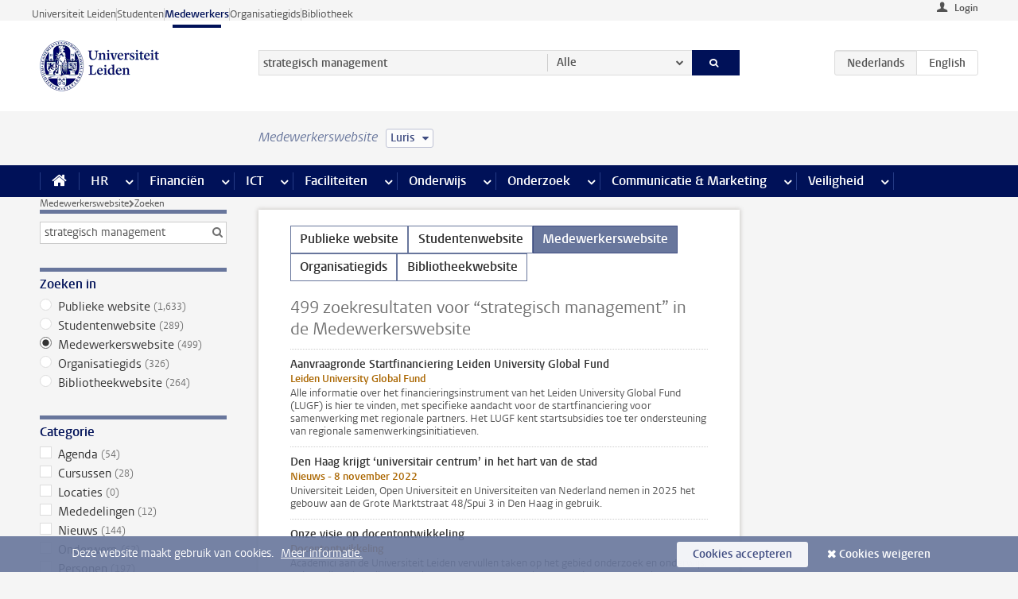

--- FILE ---
content_type: text/html;charset=UTF-8
request_url: https://www.medewerkers.universiteitleiden.nl/zoeken?website=staffmember-site&language=nl&q=strategisch+management&cf=bestuursbureau-expertisecentra&cd=luris&pageNumber=5
body_size: 18695
content:



<!DOCTYPE html>
<html lang="nl"  data-version="1.217.00" >
<head>









<!-- standard page html head -->

<meta charset="utf-8">
<meta name="viewport" content="width=device-width, initial-scale=1">
<meta http-equiv="X-UA-Compatible" content="IE=edge">


    <title>Zoeken - Universiteit Leiden</title>

        <link rel="canonical" href="https://www.medewerkers.universiteitleiden.nl/zoeken"/>


    <meta name="contentsource" content="hippocms" />

        <meta name="robots" content="noindex"/>

<meta name="application-name" content="search"
data-content-type="overview"
data-protected="false"
data-language="nl"
data-last-modified-date="2026-01-17"
data-publication-date="2026-01-17"
data-website="staffmember-site"
/>
<!-- Favicon and CSS -->
<link rel='shortcut icon' href="/design-1.0/assets/icons/favicon.ico?cf=bestuursbureau-expertisecentra&amp;cd=luris"/>
<link rel="stylesheet" href="/design-1.0/css/ul2staff/screen.css?cf=bestuursbureau-expertisecentra&amp;amp;cd=luris?v=1.217.00"/>




<script>
  window.dataLayer = window.dataLayer || [];
  dataLayer.push ( {
    event: 'Custom dimensions', customDimensionData: {
      cookiesAccepted: 'false'
    },
    user: {
      internalTraffic: 'false',
    }
  });
</script>



    <!-- Global site tag (gtag.js) - Google Analytics -->
<script async src="https://www.googletagmanager.com/gtag/js?id=G-RZX9QQDBQS"></script>
<script>
  window.dataLayer = window.dataLayer || [];

  function gtag () {
    dataLayer.push(arguments);
  }

  gtag('js', new Date());
  gtag('config', 'G-RZX9QQDBQS');
</script>

    <!-- this line enables the loading of asynchronous components (together with the headContributions at the bottom) -->
    <!-- Header Scripts -->
</head>



<body class="intern staff overview" data-ajax-class='{"logged-in":"/ajaxloggedincheck?cf=bestuursbureau-expertisecentra&amp;cd=luris", "unlocked":"/ajaxlockcheck?cf=bestuursbureau-expertisecentra&amp;cd=luris"}'>

<!-- To enable JS-based styles: -->
<script> document.body.className += ' js'; </script>
<div class="skiplinks">
    <a href="#content" class="skiplink">Ga direct naar de inhoud</a>
</div>




<div class="header-container">
<div class="top-nav-section">
<nav class="top-nav wrapper js_mobile-fit-menu-items" data-show-text="toon alle" data-hide-text="verberg" data-items-text="menu onderdelen">
<ul id="sites-menu">
<li>
<a class=" track-event"
href="https://www.universiteitleiden.nl/"
data-event-category="external-site"
data-event-label="Topmenu staffmember-site"
>Universiteit Leiden</a>
</li>
<li>
<a class=" track-event"
href="https://www.student.universiteitleiden.nl/"
data-event-category="student-site"
data-event-label="Topmenu staffmember-site"
>Studenten</a>
</li>
<li>
<a class="active track-event"
href="/?cf=bestuursbureau-expertisecentra&cd=luris"
data-event-category="staffmember-site"
data-event-label="Topmenu staffmember-site"
>Medewerkers</a>
</li>
<li>
<a class=" track-event"
href="https://www.organisatiegids.universiteitleiden.nl/"
data-event-category="org-site"
data-event-label="Topmenu staffmember-site"
>Organisatiegids</a>
</li>
<li>
<a class=" track-event"
href="https://www.bibliotheek.universiteitleiden.nl/"
data-event-category="library-site"
data-event-label="Topmenu staffmember-site"
>Bibliotheek</a>
</li>
</ul>
</nav>
</div>    <header id="header-main" class="wrapper">



<div class="user">

        <form action="/zoeken?_hn:type=action&amp;_hn:ref=r61_r2_r2&amp;website=staffmember-site&amp;language=nl&amp;q=strategisch+management&amp;cf=bestuursbureau-expertisecentra&amp;cd=luris&amp;pageNumber=5" id="login" method="post">
            <input type="hidden" name="action" value="login">
            <fieldset>
                <button type="submit" class="track-event" data-event-category="login"
                        data-event-action="click">Login</button>
            </fieldset>
        </form>
</div>
        <h1 class="logo">
            <a href="/?cf=bestuursbureau-expertisecentra&amp;cd=luris">
                <img width="151" height="64" src="/design-1.0/assets/images/zegel.png?cf=bestuursbureau-expertisecentra&amp;cd=luris" alt="Universiteit Leiden"/>
            </a>
        </h1>
<!-- Standard page searchbox -->
<form id="search" method="get" action="searchresults-main">
<input type="hidden" name="website" value="staffmember-site"/>
<fieldset>
<legend>Zoek op onderwerp of persoon en selecteer categorie</legend>
<label for="search-field">Zoekterm</label>
<input id="search-field" type="search" name="q" data-suggest="https://www.medewerkers.universiteitleiden.nl/async/searchsuggestions?cf=bestuursbureau-expertisecentra&amp;cd=luris"
data-wait="100" data-threshold="3"
value="strategisch management" placeholder="Zoek op onderwerp of persoon"/>
<ul class="options">
<li>
<a href="/zoeken?cf=bestuursbureau-expertisecentra&amp;cd=luris" data-hidden='' data-hint="Zoek op onderwerp of persoon">
Alle </a>
</li>
<li>
<a href="/zoeken?cf=bestuursbureau-expertisecentra&amp;cd=luris" data-hidden='{"content-category":"staffmember"}' data-hint="Zoek op&nbsp;personen">
Personen
</a>
</li>
<li>
<a href="/zoeken?cf=bestuursbureau-expertisecentra&amp;cd=luris" data-hidden='{"content-category":"announcement"}' data-hint="Zoek op&nbsp;mededelingen">
Mededelingen
</a>
</li>
<li>
<a href="/zoeken?cf=bestuursbureau-expertisecentra&amp;cd=luris" data-hidden='{"content-category":"news"}' data-hint="Zoek op&nbsp;nieuws">
Nieuws
</a>
</li>
<li>
<a href="/zoeken?cf=bestuursbureau-expertisecentra&amp;cd=luris" data-hidden='{"content-category":"event"}' data-hint="Zoek op&nbsp;agenda">
Agenda
</a>
</li>
<li>
<a href="/zoeken?cf=bestuursbureau-expertisecentra&amp;cd=luris" data-hidden='{"content-category":"researchfunding"}' data-hint="Zoek op&nbsp;onderzoeksfinanciering">
Onderzoeksfinanciering
</a>
</li>
<li>
<a href="/zoeken?cf=bestuursbureau-expertisecentra&amp;cd=luris" data-hidden='{"content-category":"location"}' data-hint="Zoek op&nbsp;locaties">
Locaties
</a>
</li>
<li>
<a href="/zoeken?cf=bestuursbureau-expertisecentra&amp;cd=luris" data-hidden='{"content-category":"course"}' data-hint="Zoek op&nbsp;cursussen">
Cursussen
</a>
</li>
<li>
<a href="/zoeken?cf=bestuursbureau-expertisecentra&amp;cd=luris" data-hidden='{"content-category":"vacancy"}' data-hint="Zoek op&nbsp;vacatures">
Vacatures
</a>
</li>
<li>
<a href="/zoeken?cf=bestuursbureau-expertisecentra&amp;cd=luris" data-hidden='{"content-category":"general"}' data-hint="Zoek op&nbsp;onderwerp">
Onderwerp
</a>
</li>
<li>
<a href="/zoeken?cf=bestuursbureau-expertisecentra&amp;cd=luris" data-hidden='{"keywords":"true"}' data-hint="Zoek op&nbsp;trefwoorden">
Trefwoorden
</a>
</li>
</ul>
<button class="submit" type="submit">
<span>Zoeken</span>
</button>
</fieldset>
</form><div class="language-btn-group">
<span class="btn active">
<abbr title="Nederlands">nl</abbr>
</span>
<a href="https://www.staff.universiteitleiden.nl/search?q=strategisch management&amp;cd=luris&amp;website=staffmember-site&amp;cf=bestuursbureau-expertisecentra&amp;language=nl" class="btn">
<abbr title="English">en</abbr>
</a>
</div>    </header>
</div>

<div>



<div class="mega-menu">





<div class="context-picker">
    <div class="wrapper">
        <div class="context-picker__items">
            <span class="context-picker__site-name">Medewerkerswebsite</span>
            <a href="#filter">
                <span>
                        Luris
                </span>
            </a>
        </div>
    </div>
</div>

    <nav aria-label="mega menu" id="mega-menu" class="main-nav mega-menu js-disclosure-nav allow-hover-expanding" data-hamburger-destination="mega-menu"
         data-nav-label="Menu">
        <ul class="main-nav__list wrapper">
            <li class="main-nav__item" data-menu-style="mega-menu">
                <a class="home js-disclosure-nav__main-link" href="/?cf=bestuursbureau-expertisecentra&amp;cd=luris"><span>Home</span></a>
            </li>



        <li class="main-nav__item" data-menu-style="mega-menu">


            <a href="/po?cf=bestuursbureau-expertisecentra&amp;cd=luris" class="js-disclosure-nav__main-link">HR</a>

            <button
                    class="more-menu-items"
                    type="button"
                    aria-expanded
                    aria-haspopup="menu"
                    aria-controls="hr-pages"
            >
                <span class="visually-hidden">meer HR pagina’s</span>
            </button>



            <ul class="mega-menu__list mega-menu__list--left mega-menu__list--three-column" id="hr-pages">
                    <li class="mega-menu__item">


            <a href="/po/arbeidsvoorwaarden-salaris-en-vergoedingen?cf=bestuursbureau-expertisecentra&amp;cd=luris" >Arbeidsvoorwaarden</a>

                        <ul>
                                <li class="mega-menu__item mega-menu__item--lvl2">


            <a href="/po/arbeidsvoorwaarden-salaris-en-vergoedingen/salaris?cf=bestuursbureau-expertisecentra&amp;cd=luris" >Salaris</a>

                                </li>
                                <li class="mega-menu__item mega-menu__item--lvl2">


            <a href="/po/arbeidsvoorwaarden-salaris-en-vergoedingen/werktijden/werktijden?cf=bestuursbureau-expertisecentra&amp;cd=luris" >Werktijden</a>

                                </li>
                                <li class="mega-menu__item mega-menu__item--lvl2">


            <a href="/po/arbeidsvoorwaarden-salaris-en-vergoedingen/dienstreizen?cf=bestuursbureau-expertisecentra&amp;cd=luris" >Dienstreizen</a>

                                </li>
                                <li class="mega-menu__item mega-menu__item--lvl2">


            <a href="/po/arbeidsvoorwaarden-salaris-en-vergoedingen/vergoedingen-en-declaraties?cf=bestuursbureau-expertisecentra&amp;cd=luris" >Vergoedingen en declaraties</a>

                                </li>
                                <li class="mega-menu__item mega-menu__item--lvl2">


            <a href="/po/arbeidsvoorwaarden-salaris-en-vergoedingen/arbeidsvoorwaarden/cao?cf=bestuursbureau-expertisecentra&amp;cd=luris" >CAO</a>

                                </li>
                                <li class="mega-menu__item mega-menu__item--lvl2">


            <a href="/po/arbeidsvoorwaarden-salaris-en-vergoedingen/keuzemodel-arbeidsvoorwaarden/keuzemodel-arbeidsvoorwaarden?cf=bestuursbureau-expertisecentra&amp;cd=luris" >Keuzemodel arbeidsvoorwaarden</a>

                                </li>
                                <li class="mega-menu__item mega-menu__item--lvl2">


            <a href="/po/arbeidsvoorwaarden-salaris-en-vergoedingen/verlof/vakantie?cf=bestuursbureau-expertisecentra&amp;cd=luris" >Verlof</a>

                                </li>
                        </ul>
                    </li>
                    <li class="mega-menu__item">


            <a href="/po/nieuwe-medewerker?cf=bestuursbureau-expertisecentra&amp;cd=luris" >Nieuwe medewerker</a>

                        <ul>
                                <li class="mega-menu__item mega-menu__item--lvl2">


            <a href="/po/nieuwe-medewerker/arbeidsvoorwaarden/overzicht-arbeidsvoorwaarden?cf=bestuursbureau-expertisecentra&amp;cd=luris" >Arbeidsvoorwaarden</a>

                                </li>
                                <li class="mega-menu__item mega-menu__item--lvl2">


            <a href="/po/nieuwe-medewerker/registratie-en-contract?cf=bestuursbureau-expertisecentra&amp;cd=luris" >Registratie en contract</a>

                                </li>
                                <li class="mega-menu__item mega-menu__item--lvl2">


            <a href="/po/international-staff/service-centre-international-staff/service-centre-international-staff?cf=bestuursbureau-expertisecentra&amp;cd=luris" >International staff</a>

                                </li>
                                <li class="mega-menu__item mega-menu__item--lvl2">


            <a href="/po/nieuwe-medewerker/praktische-zaken/introductiedag-nieuwe-medewerkers?cf=bestuursbureau-expertisecentra&amp;cd=luris" >Praktische zaken</a>

                                </li>
                        </ul>
                    </li>
                    <li class="mega-menu__item">


            <a href="/po/gezondheid?cf=bestuursbureau-expertisecentra&amp;cd=luris" >Gezondheid</a>

                        <ul>
                                <li class="mega-menu__item mega-menu__item--lvl2">


            <a href="/po/gezondheid/ziek?cf=bestuursbureau-expertisecentra&amp;cd=luris" >Ziek</a>

                                </li>
                                <li class="mega-menu__item mega-menu__item--lvl2">


            <a href="/po/gezondheid/zwangerschap?cf=bestuursbureau-expertisecentra&amp;cd=luris" >Zwangerschap</a>

                                </li>
                                <li class="mega-menu__item mega-menu__item--lvl2">


            <a href="/po/gezondheid/functiebeperking?cf=bestuursbureau-expertisecentra&amp;cd=luris" >Functiebeperking</a>

                                </li>
                                <li class="mega-menu__item mega-menu__item--lvl2">


            <a href="/po/gezondheid/bedrijfsarts?cf=bestuursbureau-expertisecentra&amp;cd=luris" >Bedrijfsarts</a>

                                </li>
                                <li class="mega-menu__item mega-menu__item--lvl2">


            <a href="/po/gezondheid/mentale-fitheid?cf=bestuursbureau-expertisecentra&amp;cd=luris" >Mentale fitheid</a>

                                </li>
                                <li class="mega-menu__item mega-menu__item--lvl2">


            <a href="/po/gezondheid/werkdruk?cf=bestuursbureau-expertisecentra&amp;cd=luris" >Werkdruk</a>

                                </li>
                                <li class="mega-menu__item mega-menu__item--lvl2">


            <a href="/po/gezondheid/leiden-healty-university?cf=bestuursbureau-expertisecentra&amp;cd=luris" >Leiden Healthy University</a>

                                </li>
                        </ul>
                    </li>
                    <li class="mega-menu__item">


            <a href="/po/hulp-ondersteuning-en-klachten?cf=bestuursbureau-expertisecentra&amp;cd=luris" >Hulp, ondersteuning en klachten</a>

                        <ul>
                                <li class="mega-menu__item mega-menu__item--lvl2">


            <a href="/veiligheid/begeleiding-en-advies-bij-problemen-op-het-werk?cf=bestuursbureau-expertisecentra&amp;cd=luris" >Begeleiding en advies bij klachten</a>

                                </li>
                                <li class="mega-menu__item mega-menu__item--lvl2">


            <a href="/po/hulp-ondersteuning-en-klachten/contact/pssc-servicepunt?cf=bestuursbureau-expertisecentra&amp;cd=luris" >Contact</a>

                                </li>
                                <li class="mega-menu__item mega-menu__item--lvl2">


            <a href="/po/hulp-ondersteuning-en-klachten/contact/pssc-servicepunt?cf=bestuursbureau-expertisecentra&amp;cd=luris" >Servicepunt Personeel</a>

                                </li>
                                <li class="mega-menu__item mega-menu__item--lvl2">


            <a href="/po/hulp-ondersteuning-en-klachten/bas-insite?cf=bestuursbureau-expertisecentra&amp;cd=luris" >BAS InSite</a>

                                </li>
                        </ul>
                    </li>
                    <li class="mega-menu__item">


            <a href="/po/international-staff?cf=bestuursbureau-expertisecentra&amp;cd=luris" >International Staff</a>

                        <ul>
                                <li class="mega-menu__item mega-menu__item--lvl2">


            <a href="/po/international-staff/getting-around/getting-around?cf=bestuursbureau-expertisecentra&amp;cd=luris" >Getting around</a>

                                </li>
                                <li class="mega-menu__item mega-menu__item--lvl2">


            <a href="/po/international-staff/housing/university-accommodation?cf=bestuursbureau-expertisecentra&amp;cd=luris" >Housing</a>

                                </li>
                                <li class="mega-menu__item mega-menu__item--lvl2">


            <a href="/po/international-staff/immigration-and-formalities/immigration-and-formalities?cf=bestuursbureau-expertisecentra&amp;cd=luris" >Immigration and formalities</a>

                                </li>
                                <li class="mega-menu__item mega-menu__item--lvl2">


            <a href="/po/international-staff/insurances/health-insurance?cf=bestuursbureau-expertisecentra&amp;cd=luris" >Insurances</a>

                                </li>
                                <li class="mega-menu__item mega-menu__item--lvl2">


            <a href="/po/international-staff/service-centre-international-staff/service-centre-international-staff?cf=bestuursbureau-expertisecentra&amp;cd=luris" >Service Centre International Staff</a>

                                </li>
                                <li class="mega-menu__item mega-menu__item--lvl2">


            <a href="/po/international-staff/social-life-and-settling-in/social-life-and-settling-in?cf=bestuursbureau-expertisecentra&amp;cd=luris" >Social life and settling in</a>

                                </li>
                                <li class="mega-menu__item mega-menu__item--lvl2">


            <a href="/po/international-staff/taxes-and-social-security/taxes-and-social-security?cf=bestuursbureau-expertisecentra&amp;cd=luris" >Taxes and social security</a>

                                </li>
                                <li class="mega-menu__item mega-menu__item--lvl2">


            <a href="/po/international-staff/frequently-asked-questions/frequently-asked-questions?cf=bestuursbureau-expertisecentra&amp;cd=luris" >Frequently asked questions</a>

                                </li>
                        </ul>
                    </li>
                    <li class="mega-menu__item">


            <a href="/po/leren-en-ontwikkelen?cf=bestuursbureau-expertisecentra&amp;cd=luris" >Leren en ontwikkelen</a>

                        <ul>
                                <li class="mega-menu__item mega-menu__item--lvl2">


            <a href="/po/opleidingen-en-loopbaan/opleidingen/aanbod?cf=bestuursbureau-expertisecentra&amp;cd=luris" >Opleidingen</a>

                                </li>
                                <li class="mega-menu__item mega-menu__item--lvl2">


            <a href="/po/leren-en-ontwikkelen/coaching?cf=bestuursbureau-expertisecentra&amp;cd=luris" >Coaching</a>

                                </li>
                                <li class="mega-menu__item mega-menu__item--lvl2">


            <a href="/po/opleidingen-en-loopbaan/docentontwikkeling?cf=bestuursbureau-expertisecentra&amp;cd=luris" >Docentontwikkeling</a>

                                </li>
                                <li class="mega-menu__item mega-menu__item--lvl2">


            <a href="/po/opleidingen-en-loopbaan/promovendi-en-postdocs/promovendi?cf=bestuursbureau-expertisecentra&amp;cd=luris" >Promovendi en postdocs</a>

                                </li>
                        </ul>
                    </li>
                    <li class="mega-menu__item">


            <a href="/po/personeelsbeleid-en-gedragscodes?cf=bestuursbureau-expertisecentra&amp;cd=luris" >Personeelsbeleid</a>

                        <ul>
                                <li class="mega-menu__item mega-menu__item--lvl2">


            <a href="/po/personeelsbeleid-en-gedragscodes/diversiteit-en-inclusiviteit/werken-in-een-diverse-omgeving?cf=bestuursbureau-expertisecentra&amp;cd=luris" >Diversiteit en inclusiviteit</a>

                                </li>
                                <li class="mega-menu__item mega-menu__item--lvl2">


            <a href="/po/personeelsbeleid-en-gedragscodes/gedragscodes/gedragscode-integriteit?cf=bestuursbureau-expertisecentra&amp;cd=luris" >Gedragscodes</a>

                                </li>
                                <li class="mega-menu__item mega-menu__item--lvl2">


            <a href="/po/personeelsbeleid-en-gedragscodes/hr-beleid/universitair-personeelsbeleid?cf=bestuursbureau-expertisecentra&amp;cd=luris" >HR beleid</a>

                                </li>
                                <li class="mega-menu__item mega-menu__item--lvl2">


            <a href="/po/personeelsbeleid-en-gedragscodes/werving-aanstelling-en-inhuur?cf=bestuursbureau-expertisecentra&amp;cd=luris" >Werving en selectie</a>

                                </li>
                                <li class="mega-menu__item mega-menu__item--lvl2">


            <a href="/po/grow?cf=bestuursbureau-expertisecentra&amp;cd=luris" >GROW</a>

                                </li>
                                <li class="mega-menu__item mega-menu__item--lvl2">


            <a href="https://www.universiteitleiden.nl/dossiers/leiderschap" >Leiderschap</a>

                                </li>
                        </ul>
                    </li>
                    <li class="mega-menu__item">


            <a href="/po/sociale-veiligheid?cf=bestuursbureau-expertisecentra&amp;cd=luris" >Sociale veiligheid</a>

                        <ul>
                                <li class="mega-menu__item mega-menu__item--lvl2">


            <a href="/po/sociale-veiligheid/vertrouwenspersonen/vertrouwelijk-advies-van-een-vertrouwenspersoon?cf=bestuursbureau-expertisecentra&amp;cd=luris" >Vertrouwenspersonen</a>

                                </li>
                                <li class="mega-menu__item mega-menu__item--lvl2">


            <a href="/po/sociale-veiligheid/commissies-voor-klachten-beroep-en-bezwaar?cf=bestuursbureau-expertisecentra&amp;cd=luris" >Commissies voor klachten, beroep en bezwaar</a>

                                </li>
                                <li class="mega-menu__item mega-menu__item--lvl2">


            <a href="/po/sociale-veiligheid/ombudsfunctionaris-medewerkers?cf=bestuursbureau-expertisecentra&amp;cd=luris" >Ombudsfunctionaris medewerkers</a>

                                </li>
                        </ul>
                    </li>
                    <li class="mega-menu__item">


            <a href="/po/sociale-zekerheid-en-verzekering?cf=bestuursbureau-expertisecentra&amp;cd=luris" >Sociale zekerheid en verzekering</a>

                        <ul>
                                <li class="mega-menu__item mega-menu__item--lvl2">


            <a href="/po/sociale-zekerheid-en-verzekering/andere-baan/andere-baan-of-einde-contract?cf=bestuursbureau-expertisecentra&amp;cd=luris" >Andere baan</a>

                                </li>
                                <li class="mega-menu__item mega-menu__item--lvl2">


            <a href="/po/sociale-zekerheid-en-verzekering/arbeidsongeschiktheid/uitkeringen-bij-arbeidsongeschiktheid?cf=bestuursbureau-expertisecentra&amp;cd=luris" >Arbeidsongeschiktheid</a>

                                </li>
                                <li class="mega-menu__item mega-menu__item--lvl2">


            <a href="/po/sociale-zekerheid-en-verzekering/collectieve-verzekeringen/zorgverzekering?cf=bestuursbureau-expertisecentra&amp;cd=luris" >Collectieve verzekeringen</a>

                                </li>
                                <li class="mega-menu__item mega-menu__item--lvl2">


            <a href="/po/sociale-zekerheid-en-verzekering/pensioen/pensioenopbouw-abp?cf=bestuursbureau-expertisecentra&amp;cd=luris" >Pensioen</a>

                                </li>
                                <li class="mega-menu__item mega-menu__item--lvl2">


            <a href="/po/sociale-zekerheid-en-verzekering/werkloosheid/uitkeringen-bij-werkloosheid?cf=bestuursbureau-expertisecentra&amp;cd=luris" >Werkloosheid</a>

                                </li>
                        </ul>
                    </li>
            </ul>
        </li>
        <li class="main-nav__item" data-menu-style="mega-menu">


            <a href="/financien--inkoop?cf=bestuursbureau-expertisecentra&amp;cd=luris" class="js-disclosure-nav__main-link">Financiën</a>

            <button
                    class="more-menu-items"
                    type="button"
                    aria-expanded
                    aria-haspopup="menu"
                    aria-controls="financi-n-pages"
            >
                <span class="visually-hidden">meer Financiën pagina’s</span>
            </button>



            <ul class="mega-menu__list mega-menu__list--left mega-menu__list--three-column" id="financi-n-pages">
                    <li class="mega-menu__item">


            <a href="/financien--inkoop/financieel-beleid?cf=bestuursbureau-expertisecentra&amp;cd=luris" >Financieel beleid</a>

                        <ul>
                                <li class="mega-menu__item mega-menu__item--lvl2">


            <a href="/financien--inkoop/financieel-beleid/audits?cf=bestuursbureau-expertisecentra&amp;cd=luris" >Audits</a>

                                </li>
                                <li class="mega-menu__item mega-menu__item--lvl2">


            <a href="/financien--inkoop/financieel-beleid/planning-en-controlcyclus/begroting?cf=bestuursbureau-expertisecentra&amp;cd=luris" >Financiële planning en controlcyclus</a>

                                </li>
                                <li class="mega-menu__item mega-menu__item--lvl2">


            <a href="/financien--inkoop/financieel-beleid/jaarplanning-kadernota-en-begroting/collegegelden?cf=bestuursbureau-expertisecentra&amp;cd=luris" >Financiën van de universiteit</a>

                                </li>
                                <li class="mega-menu__item mega-menu__item--lvl2">


            <a href="/protected/financien--inkoop/financieel-beleid/regelgeving-en-richtlijnen/handboek-financien?cf=bestuursbureau-expertisecentra&amp;cd=luris" >Regelgeving en richtlijnen</a>

                                </li>
                        </ul>
                    </li>
                    <li class="mega-menu__item">


            <a href="/financien--inkoop/financiele-dienstverlening?cf=bestuursbureau-expertisecentra&amp;cd=luris" >Financiele dienstverlening</a>

                        <ul>
                                <li class="mega-menu__item mega-menu__item--lvl2">


            <a href="/protected/financien--inkoop/financiele-dienstverlening/factuur-betalen?cf=bestuursbureau-expertisecentra&amp;cd=luris" >Factuur betalen</a>

                                </li>
                                <li class="mega-menu__item mega-menu__item--lvl2">


            <a href="/protected/financien--inkoop/financiele-dienstverlening/betalingen-zonder-factuur-per-bank-vvv-bon-of-contante-belastingvergoeding?cf=bestuursbureau-expertisecentra&amp;cd=luris" >Betaling zonder factuur</a>

                                </li>
                                <li class="mega-menu__item mega-menu__item--lvl2">


            <a href="/financien--inkoop/financiele-dienstverlening/uitbetaling-deelnemers-onderzoek?cf=bestuursbureau-expertisecentra&amp;cd=luris" >Uitbetaling deelnemers onderzoek</a>

                                </li>
                                <li class="mega-menu__item mega-menu__item--lvl2">


            <a href="/protected/financien--inkoop/financiele-dienstverlening/factuur-versturen-en-betalingen-ontvangen?cf=bestuursbureau-expertisecentra&amp;cd=luris" >Factuur versturen en betalingen ontvangen</a>

                                </li>
                                <li class="mega-menu__item mega-menu__item--lvl2">


            <a href="https://www.medewerkers.universiteitleiden.nl/protected/financien--inkoop/financiele-dienstverlening/congressen-en-seminars/congressen-en-seminars" >Congressen en seminars</a>

                                </li>
                        </ul>
                    </li>
                    <li class="mega-menu__item">


            <a href="/protected/financien--inkoop/inkopen-aanbesteden-en-bestellen?cf=bestuursbureau-expertisecentra&amp;cd=luris" >Inkopen, aanbesteden en bestellen</a>

                        <ul>
                                <li class="mega-menu__item mega-menu__item--lvl2">


            <a href="/protected/financien--inkoop/inkopen-aanbesteden-en-bestellen/inkopen-bij-de-universiteit/inkoopprocedures?cf=bestuursbureau-expertisecentra&amp;cd=luris" >Inkopen bij de universiteit</a>

                                </li>
                                <li class="mega-menu__item mega-menu__item--lvl2">


            <a href="/protected/financien--inkoop/inkopen-aanbesteden-en-bestellen/overzicht-raamcontracten/raamcontracten?cf=bestuursbureau-expertisecentra&amp;cd=luris" >Overzicht leveranciers</a>

                                </li>
                                <li class="mega-menu__item mega-menu__item--lvl2">


            <a href="/financien--inkoop/inkopen-aanbesteden-en-bestellen/serviceplein?cf=bestuursbureau-expertisecentra&amp;cd=luris" >Serviceplein</a>

                                </li>
                                <li class="mega-menu__item mega-menu__item--lvl2">


            <a href="/protected/financien--inkoop/inkopen-aanbesteden-en-bestellen?cf=bestuursbureau-expertisecentra&amp;cd=luris" >Vastgoed</a>

                                </li>
                                <li class="mega-menu__item mega-menu__item--lvl2">


            <a href="https://www.medewerkers.universiteitleiden.nl/protected/financien--inkoop/inkopen-aanbesteden-en-bestellen/wetenschappelijke-apparatuur/wetenschappelijke-apparatuur" >Wetenschappelijke apparatuur</a>

                                </li>
                        </ul>
                    </li>
                    <li class="mega-menu__item">


            <a href="/financien--inkoop/hulp-en-ondersteuning?cf=bestuursbureau-expertisecentra&amp;cd=luris" >Hulp en ondersteuning</a>

                        <ul>
                                <li class="mega-menu__item mega-menu__item--lvl2">


            <a href="/financien--inkoop/hulp-en-ondersteuning/afdeling-audit?cf=bestuursbureau-expertisecentra&amp;cd=luris" >Afdeling Audit</a>

                                </li>
                                <li class="mega-menu__item mega-menu__item--lvl2">


            <a href="/financien--inkoop/hulp-en-ondersteuning/directie-financien---centraal/directie-financien?cf=bestuursbureau-expertisecentra&amp;cd=luris" >Directie Financiën Centraal</a>

                                </li>
                                <li class="mega-menu__item mega-menu__item--lvl2">


            <a href="/protected/financien--inkoop/hulp-en-ondersteuning/financiele-afdelingen-decentraal/financiele-afdelingen---decentraal?cf=bestuursbureau-expertisecentra&amp;cd=luris" >Financiële afdelingen Decentraal</a>

                                </li>
                                <li class="mega-menu__item mega-menu__item--lvl2">


            <a href="https://www.medewerkers.universiteitleiden.nl/protected/financien--inkoop/hulp-en-ondersteuning/fssc-servicepunt/fssc-servicepunt" >Servicepunt Financieel</a>

                                </li>
                                <li class="mega-menu__item mega-menu__item--lvl2">


            <a href="/financien--inkoop/hulp-en-ondersteuning/universitaire-inkoop-leiden/universitaire-inkoop-leiden?cf=bestuursbureau-expertisecentra&amp;cd=luris" >Universitaire Inkoop Leiden</a>

                                </li>
                        </ul>
                    </li>
                    <li class="mega-menu__item">


            <a href="/financien--inkoop/projecten-2e-en-3e-geldstroom?cf=bestuursbureau-expertisecentra&amp;cd=luris" >Projecten tweede en derde geldstroom</a>

                        <ul>
                                <li class="mega-menu__item mega-menu__item--lvl2">


            <a href="/protected/financien--inkoop/projecten-2e-en-3e-geldstroom/financieel-projectbeheer/projectbeheer?cf=bestuursbureau-expertisecentra&amp;cd=luris" >Financieel projectbeheer</a>

                                </li>
                                <li class="mega-menu__item mega-menu__item--lvl2">


            <a href="https://www.medewerkers.universiteitleiden.nl/protected/financien--inkoop/projecten-2e-en-3e-geldstroom/werken-voor-derden/werken-voor-derden" >Werken voor derden</a>

                                </li>
                        </ul>
                    </li>
                    <li class="mega-menu__item">


            <a href="/financien--inkoop/vergoedingen-en-declaraties?cf=bestuursbureau-expertisecentra&amp;cd=luris" >Vergoedingen en declaraties</a>

                        <ul>
                                <li class="mega-menu__item mega-menu__item--lvl2">


            <a href="/po/arbeidsvoorwaarden-salaris-en-vergoedingen/vergoedingen-en-declaraties/declaraties?cf=bestuursbureau-expertisecentra&amp;cd=luris" >Declaraties</a>

                                </li>
                                <li class="mega-menu__item mega-menu__item--lvl2">


            <a href="/po/arbeidsvoorwaarden-salaris-en-vergoedingen/vergoedingen-en-declaraties/dienstreizen?cf=bestuursbureau-expertisecentra&amp;cd=luris" >Dienstreizen</a>

                                </li>
                                <li class="mega-menu__item mega-menu__item--lvl2">


            <a href="/po/arbeidsvoorwaarden-salaris-en-vergoedingen/vergoedingen-en-declaraties/incidentele-vergoedingen?cf=bestuursbureau-expertisecentra&amp;cd=luris" >Incidentele vergoedingen</a>

                                </li>
                                <li class="mega-menu__item mega-menu__item--lvl2">


            <a href="/po/arbeidsvoorwaarden-salaris-en-vergoedingen/vergoedingen-en-declaraties/verhuizen?cf=bestuursbureau-expertisecentra&amp;cd=luris" >Verhuizen</a>

                                </li>
                                <li class="mega-menu__item mega-menu__item--lvl2">


            <a href="/po/arbeidsvoorwaarden-salaris-en-vergoedingen/vergoedingen-en-declaraties/woon-werkverkeer?cf=bestuursbureau-expertisecentra&amp;cd=luris" >Woon-werkverkeer</a>

                                </li>
                        </ul>
                    </li>
            </ul>
        </li>
        <li class="main-nav__item" data-menu-style="mega-menu">


            <a href="/ict?cf=bestuursbureau-expertisecentra&amp;cd=luris" class="js-disclosure-nav__main-link">ICT</a>

            <button
                    class="more-menu-items"
                    type="button"
                    aria-expanded
                    aria-haspopup="menu"
                    aria-controls="ict-pages"
            >
                <span class="visually-hidden">meer ICT pagina’s</span>
            </button>



            <ul class="mega-menu__list mega-menu__list--left mega-menu__list--three-column" id="ict-pages">
                    <li class="mega-menu__item">


            <a href="/ict/e-mail?cf=bestuursbureau-expertisecentra&amp;cd=luris" >E-mail</a>

                        <ul>
                                <li class="mega-menu__item mega-menu__item--lvl2">


            <a href="/ict/e-mail/mail-en-agenda-synchroniseren?cf=bestuursbureau-expertisecentra&amp;cd=luris" >Mail en agenda synchroniseren</a>

                                </li>
                        </ul>
                    </li>
                    <li class="mega-menu__item">


            <a href="/ict/ict-werkplek?cf=bestuursbureau-expertisecentra&amp;cd=luris" >ICT-werkplek</a>

                        <ul>
                                <li class="mega-menu__item mega-menu__item--lvl2">


            <a href="/ict/ict-werkplek/hardware/computers-en-laptops?cf=bestuursbureau-expertisecentra&amp;cd=luris" >Hardware</a>

                                </li>
                                <li class="mega-menu__item mega-menu__item--lvl2">


            <a href="/ict/ict-werkplek/printen-en-kopieren/printen-en-kopieren?cf=bestuursbureau-expertisecentra&amp;cd=luris" >Printen en kopiëren</a>

                                </li>
                                <li class="mega-menu__item mega-menu__item--lvl2">


            <a href="/ict/ict-werkplek/software-en-samenwerkingstools?cf=bestuursbureau-expertisecentra&amp;cd=luris" >Software en online tools</a>

                                </li>
                                <li class="mega-menu__item mega-menu__item--lvl2">


            <a href="/ict/ict-werkplek/telefonie?cf=bestuursbureau-expertisecentra&amp;cd=luris" >Telefonie</a>

                                </li>
                                <li class="mega-menu__item mega-menu__item--lvl2">


            <a href="/ict/ict-werkplek/wifi/wifi-en-eduroam?cf=bestuursbureau-expertisecentra&amp;cd=luris" >Wifi</a>

                                </li>
                        </ul>
                    </li>
                    <li class="mega-menu__item">


            <a href="/ict/ulcn-account?cf=bestuursbureau-expertisecentra&amp;cd=luris" >ULCN-account</a>

                        <ul>
                                <li class="mega-menu__item mega-menu__item--lvl2">


            <a href="/ict/ulcn-account/wachtwoord-vergeten?cf=bestuursbureau-expertisecentra&amp;cd=luris" >Wachtwoord vergeten of wijzigen</a>

                                </li>
                                <li class="mega-menu__item mega-menu__item--lvl2">


            <a href="/ict/ulcn-account/gebruikersnaam?cf=bestuursbureau-expertisecentra&amp;cd=luris" >Gebruikersnaam</a>

                                </li>
                                <li class="mega-menu__item mega-menu__item--lvl2">


            <a href="/ict/ulcn-account/activeren-en-beheren?cf=bestuursbureau-expertisecentra&amp;cd=luris" >Activeren en beheren</a>

                                </li>
                                <li class="mega-menu__item mega-menu__item--lvl2">


            <a href="/ict/ulcn-account/aanvullende-authenticatie?cf=bestuursbureau-expertisecentra&amp;cd=luris" >Aanvullende authenticatie (MFA)</a>

                                </li>
                                <li class="mega-menu__item mega-menu__item--lvl2">


            <a href="/ict/ulcn-account/gastaccount-aanvragen?cf=bestuursbureau-expertisecentra&amp;cd=luris" >Gastaccount aanvragen</a>

                                </li>
                        </ul>
                    </li>
                    <li class="mega-menu__item">


            <a href="/ict/thuiswerken?cf=bestuursbureau-expertisecentra&amp;cd=luris" >Thuiswerken</a>

                        <ul>
                                <li class="mega-menu__item mega-menu__item--lvl2">


            <a href="/ict/thuiswerken/office-365-en-onedrive?cf=bestuursbureau-expertisecentra&amp;cd=luris" >Microsoft 365 en OneDrive</a>

                                </li>
                                <li class="mega-menu__item mega-menu__item--lvl2">


            <a href="/ict/thuiswerken/microsoft-teams?cf=bestuursbureau-expertisecentra&amp;cd=luris" >Microsoft Teams</a>

                                </li>
                                <li class="mega-menu__item mega-menu__item--lvl2">


            <a href="/ict/thuiswerken/remote-werkplek?cf=bestuursbureau-expertisecentra&amp;cd=luris" >Remote Werkplek</a>

                                </li>
                                <li class="mega-menu__item mega-menu__item--lvl2">


            <a href="/ict/thuiswerken/veilig-online-thuiswerken?cf=bestuursbureau-expertisecentra&amp;cd=luris" >Veilig online thuiswerken</a>

                                </li>
                        </ul>
                    </li>
                    <li class="mega-menu__item">


            <a href="/ict/hulp-en-ondersteuning?cf=bestuursbureau-expertisecentra&amp;cd=luris" >Hulp en ondersteuning</a>

                        <ul>
                                <li class="mega-menu__item mega-menu__item--lvl2">


            <a href="/ict/hulp-en-ondersteuning/aanvraagformulieren/aanvraagformulieren?cf=bestuursbureau-expertisecentra&amp;cd=luris" >Aanvraagformulieren</a>

                                </li>
                                <li class="mega-menu__item mega-menu__item--lvl2">


            <a href="/ict/hulp-en-ondersteuning/handleidingen?cf=bestuursbureau-expertisecentra&amp;cd=luris" >Handleidingen</a>

                                </li>
                                <li class="mega-menu__item mega-menu__item--lvl2">


            <a href="/ict/hulp-en-ondersteuning/helpdesks-en-contactpersonen/helpdesk-issc?cf=bestuursbureau-expertisecentra&amp;cd=luris" >Helpdesks en contactpersonen</a>

                                </li>
                                <li class="mega-menu__item mega-menu__item--lvl2">


            <a href="/ict/hulp-en-ondersteuning/onderhoud-en-storingen/onderhoud?cf=bestuursbureau-expertisecentra&amp;cd=luris" >Onderhoud en storingen</a>

                                </li>
                        </ul>
                    </li>
                    <li class="mega-menu__item">


            <a href="/ict/ict-en-onderzoek?cf=bestuursbureau-expertisecentra&amp;cd=luris" >ICT en onderzoek</a>

                        <ul>
                        </ul>
                    </li>
                    <li class="mega-menu__item">


            <a href="/onderwijs/ict-en-onderwijs?cf=bestuursbureau-expertisecentra&amp;cd=luris" >ICT en onderwijs: kijk onder Onderwijs</a>

                        <ul>
                        </ul>
                    </li>
            </ul>
        </li>
        <li class="main-nav__item" data-menu-style="mega-menu">


            <a href="/gebouwen-faciliteiten?cf=bestuursbureau-expertisecentra&amp;cd=luris" class="js-disclosure-nav__main-link">Faciliteiten</a>

            <button
                    class="more-menu-items"
                    type="button"
                    aria-expanded
                    aria-haspopup="menu"
                    aria-controls="faciliteiten-pages"
            >
                <span class="visually-hidden">meer Faciliteiten pagina’s</span>
            </button>



            <ul class="mega-menu__list mega-menu__list--left mega-menu__list--three-column" id="faciliteiten-pages">
                    <li class="mega-menu__item">


            <a href="/gebouwen-faciliteiten/werkplek/werkplek-op-kantoor?cf=bestuursbureau-expertisecentra&amp;cd=luris" >Werkplek</a>

                        <ul>
                                <li class="mega-menu__item mega-menu__item--lvl2">


            <a href="/gebouwen-faciliteiten/werkplek/werkplek-op-kantoor?cf=bestuursbureau-expertisecentra&amp;cd=luris" >Werkplek op kantoor</a>

                                </li>
                                <li class="mega-menu__item mega-menu__item--lvl2">


            <a href="/gebouwen-faciliteiten/werkplek/werkplek-reserveren?cf=bestuursbureau-expertisecentra&amp;cd=luris" >Werkplek reserveren</a>

                                </li>
                                <li class="mega-menu__item mega-menu__item--lvl2">


            <a href="/gebouwen-faciliteiten/werkplek/thuiswerkfaciliteiten-aanvragen?cf=bestuursbureau-expertisecentra&amp;cd=luris" >Thuiswerkfaciliteiten aanvragen</a>

                                </li>
                                <li class="mega-menu__item mega-menu__item--lvl2">


            <a href="/gebouwen-faciliteiten/werkplek/laboratoria/werken-in-een-lab?cf=bestuursbureau-expertisecentra&amp;cd=luris" >Laboratoria</a>

                                </li>
                                <li class="mega-menu__item mega-menu__item--lvl2">


            <a href="/gebouwen-faciliteiten/werkplek/milieubewust-werken?cf=bestuursbureau-expertisecentra&amp;cd=luris" >Milieubewust werken</a>

                                </li>
                        </ul>
                    </li>
                    <li class="mega-menu__item">


            <a href="/gebouwen-faciliteiten/faciliteiten?cf=bestuursbureau-expertisecentra&amp;cd=luris" >Faciliteiten</a>

                        <ul>
                                <li class="mega-menu__item mega-menu__item--lvl2">


            <a href="/gebouwen-faciliteiten/faciliteiten/parkeren?cf=bestuursbureau-expertisecentra&amp;cd=luris" >Parkeren</a>

                                </li>
                                <li class="mega-menu__item mega-menu__item--lvl2">


            <a href="/gebouwen-faciliteiten/faciliteiten/printen-kopieren-en-drukwerk?cf=bestuursbureau-expertisecentra&amp;cd=luris" >Printen, kopiëren en drukwerk</a>

                                </li>
                                <li class="mega-menu__item mega-menu__item--lvl2">


            <a href="/gebouwen-faciliteiten/faciliteiten/lu-card?cf=bestuursbureau-expertisecentra&amp;cd=luris" >LU-Card</a>

                                </li>
                                <li class="mega-menu__item mega-menu__item--lvl2">


            <a href="/gebouwen-faciliteiten/faciliteiten/post-en-transport?cf=bestuursbureau-expertisecentra&amp;cd=luris" >Post en transport</a>

                                </li>
                                <li class="mega-menu__item mega-menu__item--lvl2">


            <a href="/gebouwen-faciliteiten/faciliteiten/kolfruimte-en-stilteruimte?cf=bestuursbureau-expertisecentra&amp;cd=luris" >Kolfruimte en stilteruimte</a>

                                </li>
                                <li class="mega-menu__item mega-menu__item--lvl2">


            <a href="/gebouwen-faciliteiten/faciliteiten/fietsen?cf=bestuursbureau-expertisecentra&amp;cd=luris" >Fietsen</a>

                                </li>
                        </ul>
                    </li>
                    <li class="mega-menu__item">


            <a href="/gebouwen-faciliteiten/gebouwen?cf=bestuursbureau-expertisecentra&amp;cd=luris" >Gebouwen</a>

                        <ul>
                                <li class="mega-menu__item mega-menu__item--lvl2">


            <a href="/gebouwen-faciliteiten/gebouwen/zaal-reserveren?cf=bestuursbureau-expertisecentra&amp;cd=luris" >Zaal reserveren</a>

                                </li>
                                <li class="mega-menu__item mega-menu__item--lvl2">


            <a href="/gebouwen-faciliteiten/gebouwen/servicedesks-en-recepties?cf=bestuursbureau-expertisecentra&amp;cd=luris" >Servicedesks en recepties</a>

                                </li>
                                <li class="mega-menu__item mega-menu__item--lvl2">


            <a href="/gebouwen-faciliteiten/gebouwen/plattegronden-en-huisregels/huisregels?cf=bestuursbureau-expertisecentra&amp;cd=luris" >Plattegronden en huisregels</a>

                                </li>
                                <li class="mega-menu__item mega-menu__item--lvl2">


            <a href="/gebouwen-faciliteiten/gebouwen/beheer-en-onderhoud-gebouwen?cf=bestuursbureau-expertisecentra&amp;cd=luris" >Beheer en onderhoud gebouwen</a>

                                </li>
                                <li class="mega-menu__item mega-menu__item--lvl2">


            <a href="/gebouwen-faciliteiten/gebouwen/bouwprojecten?cf=bestuursbureau-expertisecentra&amp;cd=luris" >Bouwprojecten</a>

                                </li>
                        </ul>
                    </li>
                    <li class="mega-menu__item">


            <a href="/gebouwen-faciliteiten/hulp-en-ondersteuning?cf=bestuursbureau-expertisecentra&amp;cd=luris" >Hulp en ondersteuning</a>

                        <ul>
                                <li class="mega-menu__item mega-menu__item--lvl2">


            <a href="/gebouwen-faciliteiten/hulp-en-ondersteuning/helpdesks?cf=bestuursbureau-expertisecentra&amp;cd=luris" >Helpdesks</a>

                                </li>
                                <li class="mega-menu__item mega-menu__item--lvl2">


            <a href="/gebouwen-faciliteiten/hulp-en-ondersteuning/melden-incidenten-en-ongevallen?cf=bestuursbureau-expertisecentra&amp;cd=luris" >Melden incidenten en ongevallen</a>

                                </li>
                                <li class="mega-menu__item mega-menu__item--lvl2">


            <a href="/gebouwen-faciliteiten/hulp-en-ondersteuning/arbo--en-milieucoordinatoren/arbo--en-milieucoordinatoren?cf=bestuursbureau-expertisecentra&amp;cd=luris" >Arbo- en milieucoördinatoren</a>

                                </li>
                                <li class="mega-menu__item mega-menu__item--lvl2">


            <a href="/gebouwen-faciliteiten/hulp-en-ondersteuning/bhv-coordinatoren/bhv-coordinatoren?cf=bestuursbureau-expertisecentra&amp;cd=luris" >BHV-coördinatoren</a>

                                </li>
                        </ul>
                    </li>
                    <li class="mega-menu__item">


            <a href="/gebouwen-faciliteiten/catering-en-evenementen?cf=bestuursbureau-expertisecentra&amp;cd=luris" >Catering en evenementen</a>

                        <ul>
                                <li class="mega-menu__item mega-menu__item--lvl2">


            <a href="/gebouwen-faciliteiten/catering-en-evenementen/catering-bestellen?cf=bestuursbureau-expertisecentra&amp;cd=luris" >Catering bestellen</a>

                                </li>
                                <li class="mega-menu__item mega-menu__item--lvl2">


            <a href="/gebouwen-faciliteiten/catering-en-evenementen/evenement-organiseren?cf=bestuursbureau-expertisecentra&amp;cd=luris" >Evenement organiseren</a>

                                </li>
                                <li class="mega-menu__item mega-menu__item--lvl2">


            <a href="/gebouwen-faciliteiten/catering-en-evenementen/faculty-club?cf=bestuursbureau-expertisecentra&amp;cd=luris" >Faculty Club</a>

                                </li>
                                <li class="mega-menu__item mega-menu__item--lvl2">


            <a href="/gebouwen-faciliteiten/catering-en-evenementen/koffie--en-snoepautomaten?cf=bestuursbureau-expertisecentra&amp;cd=luris" >Koffie- en snoepautomaten</a>

                                </li>
                                <li class="mega-menu__item mega-menu__item--lvl2">


            <a href="/gebouwen-faciliteiten/catering-en-evenementen/restaurants-en-cafes?cf=bestuursbureau-expertisecentra&amp;cd=luris" >Restaurants en cafés</a>

                                </li>
                        </ul>
                    </li>
            </ul>
        </li>
        <li class="main-nav__item" data-menu-style="mega-menu">


            <a href="/onderwijs?cf=bestuursbureau-expertisecentra&amp;cd=luris" class="js-disclosure-nav__main-link">Onderwijs</a>

            <button
                    class="more-menu-items"
                    type="button"
                    aria-expanded
                    aria-haspopup="menu"
                    aria-controls="onderwijs-pages"
            >
                <span class="visually-hidden">meer Onderwijs pagina’s</span>
            </button>



            <ul class="mega-menu__list mega-menu__list--right mega-menu__list--three-column" id="onderwijs-pages">
                    <li class="mega-menu__item">


            <a href="/onderwijs/ict-en-onderwijs?cf=bestuursbureau-expertisecentra&amp;cd=luris" >ICT in het onderwijs</a>

                        <ul>
                                <li class="mega-menu__item mega-menu__item--lvl2">


            <a href="/onderwijs/ict-en-onderwijs/blended-learning/blended-learning?cf=bestuursbureau-expertisecentra&amp;cd=luris" >Blended learning</a>

                                </li>
                                <li class="mega-menu__item mega-menu__item--lvl2">


            <a href="/onderwijs/ict-en-onderwijs/ai-in-het-onderwijs?cf=bestuursbureau-expertisecentra&amp;cd=luris" >AI in het onderwijs</a>

                                </li>
                                <li class="mega-menu__item mega-menu__item--lvl2">


            <a href="/onderwijs/ict-en-onderwijs/digitale-tools?cf=bestuursbureau-expertisecentra&amp;cd=luris" >Digitale tools</a>

                                </li>
                                <li class="mega-menu__item mega-menu__item--lvl2">


            <a href="/onderwijs/ict-en-onderwijs/interactietools/interactietools?cf=bestuursbureau-expertisecentra&amp;cd=luris" >Interactietools</a>

                                </li>
                                <li class="mega-menu__item mega-menu__item--lvl2">


            <a href="/onderwijs/ict-en-onderwijs/college--en-computerzalen/av-voorzieningen-in-de-collegezaal?cf=bestuursbureau-expertisecentra&amp;cd=luris" >College- en computerzalen</a>

                                </li>
                                <li class="mega-menu__item mega-menu__item--lvl2">


            <a href="/onderwijs/ict-en-onderwijs/informatiesystemen/e-studiegids?cf=bestuursbureau-expertisecentra&amp;cd=luris" >Informatiesystemen</a>

                                </li>
                        </ul>
                    </li>
                    <li class="mega-menu__item">


            <a href="/onderwijs/onderwijskwaliteit?cf=bestuursbureau-expertisecentra&amp;cd=luris" >Onderwijskwaliteit</a>

                        <ul>
                                <li class="mega-menu__item mega-menu__item--lvl2">


            <a href="/onderwijs/onderwijskwaliteit/onderwijsevaluatie/onderwijsevaluatie?cf=bestuursbureau-expertisecentra&amp;cd=luris" >Onderwijsevaluatie</a>

                                </li>
                                <li class="mega-menu__item mega-menu__item--lvl2">


            <a href="/onderwijs/onderwijskwaliteit/opleidingscommissies/opleidingscommissies?cf=bestuursbureau-expertisecentra&amp;cd=luris" >Opleidingscommissies</a>

                                </li>
                                <li class="mega-menu__item mega-menu__item--lvl2">


            <a href="/onderwijs/onderwijskwaliteit/examencommissies/examencommissies?cf=bestuursbureau-expertisecentra&amp;cd=luris" >Examencommissies</a>

                                </li>
                                <li class="mega-menu__item mega-menu__item--lvl2">


            <a href="/onderwijs/onderwijskwaliteit/visitatie-en-accreditatie?cf=bestuursbureau-expertisecentra&amp;cd=luris" >Visitatie en accreditatie</a>

                                </li>
                        </ul>
                    </li>
                    <li class="mega-menu__item">


            <a href="/onderwijs/beleid-en-aanbod?cf=bestuursbureau-expertisecentra&amp;cd=luris" >Onderwijsbeleid</a>

                        <ul>
                                <li class="mega-menu__item mega-menu__item--lvl2">


            <a href="/onderwijs/onderwijsvisie?cf=bestuursbureau-expertisecentra&amp;cd=luris" >Onderwijsvisie</a>

                                </li>
                                <li class="mega-menu__item mega-menu__item--lvl2">


            <a href="/onderwijs/beleid-en-visie-op-onderwijs/onderwijsaanbod/bachelor--en-masteropleidingen?cf=bestuursbureau-expertisecentra&amp;cd=luris" >Onderwijsaanbod</a>

                                </li>
                                <li class="mega-menu__item mega-menu__item--lvl2">


            <a href="/onderwijs/beleid-en-visie-op-onderwijs/integriteit-en-fraude/plagiaat?cf=bestuursbureau-expertisecentra&amp;cd=luris" >Integriteit en fraude</a>

                                </li>
                                <li class="mega-menu__item mega-menu__item--lvl2">


            <a href="/onderwijs/beleid-en-visie-op-onderwijs/samenwerking-lde/samenwerking-lde?cf=bestuursbureau-expertisecentra&amp;cd=luris" >Samenwerking LDE</a>

                                </li>
                                <li class="mega-menu__item mega-menu__item--lvl2">


            <a href="/onderwijs/beleid-en-visie-op-onderwijs/studiesucces?cf=bestuursbureau-expertisecentra&amp;cd=luris" >Studiesucces</a>

                                </li>
                        </ul>
                    </li>
                    <li class="mega-menu__item">


            <a href="/onderwijs/hulp-en-ondersteuning?cf=bestuursbureau-expertisecentra&amp;cd=luris" >Hulp en ondersteuning</a>

                        <ul>
                                <li class="mega-menu__item mega-menu__item--lvl2">


            <a href="/onderwijs/hulp-en-ondersteuning/bibliotheek-en-onderwijs?cf=bestuursbureau-expertisecentra&amp;cd=luris" >Bibliotheek en onderwijs</a>

                                </li>
                                <li class="mega-menu__item mega-menu__item--lvl2">


            <a href="/onderwijs/hulp-en-ondersteuning/hulp-bij-ict/ict-en-onderwijscoordinatoren?cf=bestuursbureau-expertisecentra&amp;cd=luris" >Hulp bij ICT</a>

                                </li>
                                <li class="mega-menu__item mega-menu__item--lvl2">


            <a href="/onderwijs/hulp-en-ondersteuning/onderwijsondersteuning-en-az/onderwijsondersteunende-organisaties?cf=bestuursbureau-expertisecentra&amp;cd=luris" >Onderwijsondersteuning en AZ</a>

                                </li>
                                <li class="mega-menu__item mega-menu__item--lvl2">


            <a href="/onderwijs/hulp-en-ondersteuning/toegankelijk-onderwijs?cf=bestuursbureau-expertisecentra&amp;cd=luris" >Toegankelijk onderwijs</a>

                                </li>
                        </ul>
                    </li>
                    <li class="mega-menu__item">


            <a href="/onderwijs/cursus-voorbereiden-en-uitvoeren?cf=bestuursbureau-expertisecentra&amp;cd=luris" >Cursus voorbereiden en uitvoeren</a>

                        <ul>
                                <li class="mega-menu__item mega-menu__item--lvl2">


            <a href="https://www.bibliotheek.universiteitleiden.nl/docenten/collegeplanken" >Collegeplanken</a>

                                </li>
                                <li class="mega-menu__item mega-menu__item--lvl2">


            <a href="/onderwijs/cursus-voorbereiden-en-uitvoeren/lenen-van-audiovisuele-apparatuur/lenen-van-audiovisuele-apparatuur?cf=bestuursbureau-expertisecentra&amp;cd=luris" >Lenen van audiovisuele apparatuur</a>

                                </li>
                                <li class="mega-menu__item mega-menu__item--lvl2">


            <a href="/vr/remote-teaching?cf=bestuursbureau-expertisecentra&amp;cd=luris" >Online onderwijs</a>

                                </li>
                                <li class="mega-menu__item mega-menu__item--lvl2">


            <a href="/communicatie-en-marketing/richtlijnen-en-ondersteuning/presentatie-maken/tips-voor-een-goede-presentatie?cf=bestuursbureau-expertisecentra&amp;cd=luris" >Presentaties</a>

                                </li>
                                <li class="mega-menu__item mega-menu__item--lvl2">


            <a href="/onderwijs/cursus-voorbereiden-en-uitvoeren/procedures-en-formulieren/procedures-en-regelingen?cf=bestuursbureau-expertisecentra&amp;cd=luris" >Procedures en formulieren</a>

                                </li>
                                <li class="mega-menu__item mega-menu__item--lvl2">


            <a href="/onderwijs/cursus-voorbereiden-en-uitvoeren/toetsen-en-beoordelen/toetsen-en-beoordelen?cf=bestuursbureau-expertisecentra&amp;cd=luris" >Toetsen-en Beoordelen</a>

                                </li>
                                <li class="mega-menu__item mega-menu__item--lvl2">


            <a href="/onderwijs/cursus-voorbereiden-en-uitvoeren/zalen-reserveren?cf=bestuursbureau-expertisecentra&amp;cd=luris" >Zalen reserveren</a>

                                </li>
                        </ul>
                    </li>
                    <li class="mega-menu__item">


            <a href="/onderwijs/studentenwelzijn?cf=bestuursbureau-expertisecentra&amp;cd=luris" >Studentenwelzijn</a>

                        <ul>
                                <li class="mega-menu__item mega-menu__item--lvl2">


            <a href="/onderwijs/studentenwelzijn/verwijsmogelijkheden?cf=bestuursbureau-expertisecentra&amp;cd=luris" >Verwijsmogelijkheden</a>

                                </li>
                                <li class="mega-menu__item mega-menu__item--lvl2">


            <a href="/onderwijs/studentenwelzijn/hulp-bij-ongewenst-gedrag?cf=bestuursbureau-expertisecentra&amp;cd=luris" >Hulp bij ongewenst gedrag</a>

                                </li>
                                <li class="mega-menu__item mega-menu__item--lvl2">


            <a href="/onderwijs/studentenwelzijn/trainingen-en-workshops-voor-medewerkers?cf=bestuursbureau-expertisecentra&amp;cd=luris" >Trainingen en workshops voor medewerkers</a>

                                </li>
                                <li class="mega-menu__item mega-menu__item--lvl2">


            <a href="/onderwijs/studentenwelzijn/trainingen-en-workshops-voor-studenten?cf=bestuursbureau-expertisecentra&amp;cd=luris" >Trainingen en workshops voor studenten</a>

                                </li>
                                <li class="mega-menu__item mega-menu__item--lvl2">


            <a href="/onderwijs/studentenwelzijn/online-zelfhulp-voor-studenten?cf=bestuursbureau-expertisecentra&amp;cd=luris" >Online zelfhulp voor studenten</a>

                                </li>
                                <li class="mega-menu__item mega-menu__item--lvl2">


            <a href="/onderwijs/studentenwelzijn/breng-studenten-met-elkaar-in-contact?cf=bestuursbureau-expertisecentra&amp;cd=luris" >Breng studenten met elkaar in contact</a>

                                </li>
                                <li class="mega-menu__item mega-menu__item--lvl2">


            <a href="/onderwijs/studentenwelzijn/achtergrondinformatie-over-studentenwelzijn?cf=bestuursbureau-expertisecentra&amp;cd=luris" >Achtergrondinformatie over studentenwelzijn</a>

                                </li>
                        </ul>
                    </li>
                    <li class="mega-menu__item">


            <a href="/onderwijs/innovatie?cf=bestuursbureau-expertisecentra&amp;cd=luris" >Onderwijsinnovatie</a>

                        <ul>
                                <li class="mega-menu__item mega-menu__item--lvl2">


            <a href="/onderwijs/innovatie/beurzen-prijzen-en-subsidies/comeniusprogramma?cf=bestuursbureau-expertisecentra&amp;cd=luris" >Comeniusprogramma</a>

                                </li>
                                <li class="mega-menu__item mega-menu__item--lvl2">


            <a href="/po/leren-en-ontwikkelen/docentontwikkeling/teachers-academy?cf=bestuursbureau-expertisecentra&amp;cd=luris" >Teachers' Academy</a>

                                </li>
                        </ul>
                    </li>
                    <li class="mega-menu__item">


            <a href="/onderwijs/internationalisering?cf=bestuursbureau-expertisecentra&amp;cd=luris" >Internationalisering</a>

                        <ul>
                                <li class="mega-menu__item mega-menu__item--lvl2">


            <a href="/onderwijs/internationalisering/internationale-samenwerking/samenwerking-opzetten?cf=bestuursbureau-expertisecentra&amp;cd=luris" >Samenwerking opzetten</a>

                                </li>
                                <li class="mega-menu__item mega-menu__item--lvl2">


            <a href="/onderwijs/internationalisering/buitenlandverblijf/veiligheid?cf=bestuursbureau-expertisecentra&amp;cd=luris" >Veiligheid in het buitenland</a>

                                </li>
                                <li class="mega-menu__item mega-menu__item--lvl2">


            <a href="/onderwijs/internationalisering/buitenlandverblijf/voorbereid-op-reis?cf=bestuursbureau-expertisecentra&amp;cd=luris" >Voorbereid op reis</a>

                                </li>
                                <li class="mega-menu__item mega-menu__item--lvl2">


            <a href="/onderwijs/internationalisering/contact-internationalisering?cf=bestuursbureau-expertisecentra&amp;cd=luris" >Contact over internationalisering</a>

                                </li>
                        </ul>
                    </li>
                    <li class="mega-menu__item">


            <span >Organisatie onderwijsprogramma</span>

                        <ul>
                                <li class="mega-menu__item mega-menu__item--lvl2">


            <a href="/onderwijs/academische-jaarkalender?cf=bestuursbureau-expertisecentra&amp;cd=luris" >Academische jaarkalender</a>

                                </li>
                                <li class="mega-menu__item mega-menu__item--lvl2">


            <a href="/onderwijs/ict-en-onderwijs/informatiesystemen/e-studiegids?cf=bestuursbureau-expertisecentra&amp;cd=luris" >Studiegids</a>

                                </li>
                                <li class="mega-menu__item mega-menu__item--lvl2">


            <a href="/onderwijs/ict-en-onderwijs/informatiesystemen/roosters?cf=bestuursbureau-expertisecentra&amp;cd=luris" >Roosters</a>

                                </li>
                                <li class="mega-menu__item mega-menu__item--lvl2">


            <a href="/onderwijs/onderwijs-en-examenregeling?cf=bestuursbureau-expertisecentra&amp;cd=luris" >Onderwijs en Examenregeling</a>

                                </li>
                        </ul>
                    </li>
            </ul>
        </li>
        <li class="main-nav__item" data-menu-style="mega-menu">


            <a href="/onderzoek?cf=bestuursbureau-expertisecentra&amp;cd=luris" class="js-disclosure-nav__main-link">Onderzoek</a>

            <button
                    class="more-menu-items"
                    type="button"
                    aria-expanded
                    aria-haspopup="menu"
                    aria-controls="onderzoek-pages"
            >
                <span class="visually-hidden">meer Onderzoek pagina’s</span>
            </button>



            <ul class="mega-menu__list mega-menu__list--right mega-menu__list--three-column" id="onderzoek-pages">
                    <li class="mega-menu__item">


            <a href="/onderzoek/promoveren?cf=bestuursbureau-expertisecentra&amp;cd=luris" >Promoveren</a>

                        <ul>
                                <li class="mega-menu__item mega-menu__item--lvl2">


            <a href="/onderzoek/promoveren/toelating/toelating-promotietraject?cf=bestuursbureau-expertisecentra&amp;cd=luris" >Toelating</a>

                                </li>
                                <li class="mega-menu__item mega-menu__item--lvl2">


            <a href="/onderzoek/promoveren/promotietraject/promotietraject-volgen?cf=bestuursbureau-expertisecentra&amp;cd=luris" >Promotietraject</a>

                                </li>
                                <li class="mega-menu__item mega-menu__item--lvl2">


            <a href="/onderzoek/promoveren/afronding-en-ceremonie?cf=bestuursbureau-expertisecentra&amp;cd=luris" >Afronding en ceremonie</a>

                                </li>
                                <li class="mega-menu__item mega-menu__item--lvl2">


            <a href="/onderzoek/promoveren/ondersteuning-en-community?cf=bestuursbureau-expertisecentra&amp;cd=luris" >Ondersteuning en community</a>

                                </li>
                                <li class="mega-menu__item mega-menu__item--lvl2">


            <a href="/onderzoek/promoveren/reglementen-en-richtlijnen?cf=bestuursbureau-expertisecentra&amp;cd=luris" >Reglementen en richtlijnen</a>

                                </li>
                        </ul>
                    </li>
                    <li class="mega-menu__item">


            <a href="/onderzoek/postdocs?cf=bestuursbureau-expertisecentra&amp;cd=luris" >Postdocs</a>

                        <ul>
                                <li class="mega-menu__item mega-menu__item--lvl2">


            <a href="/onderzoek/postdocs/postdoc-worden?cf=bestuursbureau-expertisecentra&amp;cd=luris" >Postdoc worden</a>

                                </li>
                                <li class="mega-menu__item mega-menu__item--lvl2">


            <a href="/onderzoek/postdocs/samenwerken-met-gerenommeerde-onderzoekers?cf=bestuursbureau-expertisecentra&amp;cd=luris" >Samenwerken met gerenommeerde onderzoekers</a>

                                </li>
                                <li class="mega-menu__item mega-menu__item--lvl2">


            <a href="/onderzoek/postdocs/opleidingen-coaching-en-loopbaanbegeleiding?cf=bestuursbureau-expertisecentra&amp;cd=luris" >Opleidingen, coaching en loopbaanbegeleiding</a>

                                </li>
                                <li class="mega-menu__item mega-menu__item--lvl2">


            <a href="/onderzoek/postdocs/onderwijs-geven?cf=bestuursbureau-expertisecentra&amp;cd=luris" >Onderwijs geven</a>

                                </li>
                                <li class="mega-menu__item mega-menu__item--lvl2">


            <a href="/onderzoek/postdocs/praktische-ondersteuning-voor-internationals?cf=bestuursbureau-expertisecentra&amp;cd=luris" >Praktische ondersteuning voor internationals</a>

                                </li>
                                <li class="mega-menu__item mega-menu__item--lvl2">


            <a href="/onderzoek/postdocs/vertrouwenspersonen-gezondheid-veiligheid?cf=bestuursbureau-expertisecentra&amp;cd=luris" >Vertrouwenspersonen, gezondheid, veiligheid</a>

                                </li>
                        </ul>
                    </li>
                    <li class="mega-menu__item">


            <a href="/onderzoek/beleid-en-visie?cf=bestuursbureau-expertisecentra&amp;cd=luris" >Beleid en visie</a>

                        <ul>
                                <li class="mega-menu__item mega-menu__item--lvl2">


            <a href="/onderzoek/beleid-en-visie/internationalisering-in-onderzoek/internationalisering-in-onderzoek?cf=bestuursbureau-expertisecentra&amp;cd=luris" >Internationalisering in onderzoek</a>

                                </li>
                                <li class="mega-menu__item mega-menu__item--lvl2">


            <a href="/onderzoek/beleid-en-visie/onderzoeksprogramma-data-science/onderzoeksprogramma-data-science?cf=bestuursbureau-expertisecentra&amp;cd=luris" >Onderzoeksprogramma data science</a>

                                </li>
                                <li class="mega-menu__item mega-menu__item--lvl2">


            <a href="/onderzoek/beleid-en-visie/samenwerking-leiden-delft-erasmus/samenwerking-leiden-delft-erasmus?cf=bestuursbureau-expertisecentra&amp;cd=luris" >Samenwerking Leiden-Delft-Erasmus</a>

                                </li>
                        </ul>
                    </li>
                    <li class="mega-menu__item">


            <a href="/onderzoek/externe-onderzoeksfinanciering?cf=bestuursbureau-expertisecentra&amp;cd=luris" >Externe onderzoeksfinanciering</a>

                        <ul>
                        </ul>
                    </li>
                    <li class="mega-menu__item">


            <a href="/onderzoek/hulp-en-ondersteuning?cf=bestuursbureau-expertisecentra&amp;cd=luris" >Onderzoeksondersteuning</a>

                        <ul>
                                <li class="mega-menu__item mega-menu__item--lvl2">


            <a href="/onderzoek/hulp-en-ondersteuning/research-support-portal?cf=bestuursbureau-expertisecentra&amp;cd=luris" >Research Support Portal</a>

                                </li>
                                <li class="mega-menu__item mega-menu__item--lvl2">


            <a href="/onderzoek/hulp-en-ondersteuning/research-support-network?cf=bestuursbureau-expertisecentra&amp;cd=luris" >Research Support Network</a>

                                </li>
                                <li class="mega-menu__item mega-menu__item--lvl2">


            <a href="/onderzoek/hulp-en-ondersteuning/research-project-management-pool?cf=bestuursbureau-expertisecentra&amp;cd=luris" >Research Project Management Pool</a>

                                </li>
                                <li class="mega-menu__item mega-menu__item--lvl2">


            <a href="/onderzoek/hulp-en-ondersteuning/vidatum?cf=bestuursbureau-expertisecentra&amp;cd=luris" >Vidatum</a>

                                </li>
                        </ul>
                    </li>
                    <li class="mega-menu__item">


            <a href="/onderzoek/ict-en-onderzoek?cf=bestuursbureau-expertisecentra&amp;cd=luris" >ICT en onderzoek</a>

                        <ul>
                                <li class="mega-menu__item mega-menu__item--lvl2">


            <a href="/onderzoek/ict-en-onderzoek/datamanagement?cf=bestuursbureau-expertisecentra&amp;cd=luris" >Datamanagement</a>

                                </li>
                                <li class="mega-menu__item mega-menu__item--lvl2">


            <a href="/onderzoek/ict-en-onderzoek/qualtrics?cf=bestuursbureau-expertisecentra&amp;cd=luris" >Qualtrics</a>

                                </li>
                                <li class="mega-menu__item mega-menu__item--lvl2">


            <a href="/onderzoek/ict-en-onderzoek/bestanden-delen?cf=bestuursbureau-expertisecentra&amp;cd=luris" >Bestanden delen</a>

                                </li>
                                <li class="mega-menu__item mega-menu__item--lvl2">


            <a href="/onderzoek/ict-en-onderzoek/publicatietools?cf=bestuursbureau-expertisecentra&amp;cd=luris" >Publicatietools</a>

                                </li>
                                <li class="mega-menu__item mega-menu__item--lvl2">


            <a href="/onderzoek/ict-en-onderzoek/onderzoek-vanuit-huis?cf=bestuursbureau-expertisecentra&amp;cd=luris" >Onderzoek vanuit huis</a>

                                </li>
                        </ul>
                    </li>
                    <li class="mega-menu__item">


            <a href="/onderzoek/impact?cf=bestuursbureau-expertisecentra&amp;cd=luris" >Impact</a>

                        <ul>
                                <li class="mega-menu__item mega-menu__item--lvl2">


            <a href="/onderzoek/impact/naar-meer-impact/stappenplan?cf=bestuursbureau-expertisecentra&amp;cd=luris" >Naar meer impact</a>

                                </li>
                        </ul>
                    </li>
                    <li class="mega-menu__item">


            <a href="/onderzoek/kwaliteit-en-integriteit?cf=bestuursbureau-expertisecentra&amp;cd=luris" >Kwaliteit en integriteit</a>

                        <ul>
                                <li class="mega-menu__item mega-menu__item--lvl2">


            <a href="/onderzoek/kwaliteit-en-integriteit/ethische-commissies/ethische-commissies?cf=bestuursbureau-expertisecentra&amp;cd=luris" >Ethische commissies</a>

                                </li>
                                <li class="mega-menu__item mega-menu__item--lvl2">


            <a href="/onderzoek/kwaliteit-en-integriteit/onderzoeksvisitaties/onderzoeksvisitaties?cf=bestuursbureau-expertisecentra&amp;cd=luris" >Onderzoeksvisitaties</a>

                                </li>
                                <li class="mega-menu__item mega-menu__item--lvl2">


            <a href="https://www.medewerkers.universiteitleiden.nl/protected/financien--inkoop/projecten-2e-en-3e-geldstroom" >Werken voor derden</a>

                                </li>
                                <li class="mega-menu__item mega-menu__item--lvl2">


            <a href="/onderzoek/kwaliteit-en-integriteit/wetenschappelijke-integriteit/wetenschappelijke-integriteit?cf=bestuursbureau-expertisecentra&amp;cd=luris" >Wetenschappelijke integriteit</a>

                                </li>
                        </ul>
                    </li>
                    <li class="mega-menu__item">


            <a href="/onderzoek/publiceren?cf=bestuursbureau-expertisecentra&amp;cd=luris" >Publiceren</a>

                        <ul>
                                <li class="mega-menu__item mega-menu__item--lvl2">


            <a href="/onderzoek/publiceren/auteursrecht/auteursrecht?cf=bestuursbureau-expertisecentra&amp;cd=luris" >Auteursrecht</a>

                                </li>
                                <li class="mega-menu__item mega-menu__item--lvl2">


            <a href="/onderzoek/publiceren/leiden-university-press/leiden-university-press?cf=bestuursbureau-expertisecentra&amp;cd=luris" >Leiden University Press</a>

                                </li>
                                <li class="mega-menu__item mega-menu__item--lvl2">


            <a href="/onderzoek/publiceren/scholarly-publications-en-lucris/lucris-en-scholarly-publications?cf=bestuursbureau-expertisecentra&amp;cd=luris" >Scholarly Publications en LUCRIS</a>

                                </li>
                                <li class="mega-menu__item mega-menu__item--lvl2">


            <a href="/onderzoek/publiceren/open-access?cf=bestuursbureau-expertisecentra&amp;cd=luris" >Open access</a>

                                </li>
                                <li class="mega-menu__item mega-menu__item--lvl2">


            <a href="/onderzoek/publiceren/orcid-id-en-doi/orcid-id-en-doi?cf=bestuursbureau-expertisecentra&amp;cd=luris" >ORCID iD en DOI</a>

                                </li>
                        </ul>
                    </li>
            </ul>
        </li>
        <li class="main-nav__item" data-menu-style="mega-menu">


            <a href="/communicatie-en-marketing?cf=bestuursbureau-expertisecentra&amp;cd=luris" class="js-disclosure-nav__main-link">Communicatie & Marketing</a>

            <button
                    class="more-menu-items"
                    type="button"
                    aria-expanded
                    aria-haspopup="menu"
                    aria-controls="communicatie-marketing-pages"
            >
                <span class="visually-hidden">meer Communicatie & Marketing pagina’s</span>
            </button>



            <ul class="mega-menu__list mega-menu__list--right mega-menu__list--three-column" id="communicatie-marketing-pages">
                    <li class="mega-menu__item">


            <a href="/communicatie-en-marketing/richtlijnen-en-ondersteuning?cf=bestuursbureau-expertisecentra&amp;cd=luris" >Richtlijnen en ondersteuning</a>

                        <ul>
                                <li class="mega-menu__item mega-menu__item--lvl2">


            <a href="/communicatie-en-marketing/richtlijnen-en-ondersteuning/huisstijl/huisstijl?cf=bestuursbureau-expertisecentra&amp;cd=luris" >Huisstijl</a>

                                </li>
                                <li class="mega-menu__item mega-menu__item--lvl2">


            <a href="/communicatie-en-marketing/richtlijnen-en-ondersteuning/schrijven-en-vertalen/schrijfwijzer?cf=bestuursbureau-expertisecentra&amp;cd=luris" >Schrijven en vertalen</a>

                                </li>
                                <li class="mega-menu__item mega-menu__item--lvl2">


            <a href="/communicatie-en-marketing/richtlijnen-en-ondersteuning/herkenbaar-beeldgebruik/basiselementen-huisstijl?cf=bestuursbureau-expertisecentra&amp;cd=luris" >Beeldgebruik</a>

                                </li>
                                <li class="mega-menu__item mega-menu__item--lvl2">


            <a href="/communicatie-en-marketing/richtlijnen-en-ondersteuning/presentatie-maken/corporate-presentaties?cf=bestuursbureau-expertisecentra&amp;cd=luris" >Presentatie maken</a>

                                </li>
                                <li class="mega-menu__item mega-menu__item--lvl2">


            <a href="/communicatie-en-marketing/richtlijnen-en-ondersteuning/website-en-webredactie/webredactie?cf=bestuursbureau-expertisecentra&amp;cd=luris" >Website en webredactie</a>

                                </li>
                                <li class="mega-menu__item mega-menu__item--lvl2">


            <a href="/communicatie-en-marketing/richtlijnen-en-ondersteuning/website-en-webredactie/online-profielpagina?cf=bestuursbureau-expertisecentra&amp;cd=luris" >Online profielpagina</a>

                                </li>
                                <li class="mega-menu__item mega-menu__item--lvl2">


            <a href="/communicatie-en-marketing/richtlijnen-en-ondersteuning/social-media/social-media?cf=bestuursbureau-expertisecentra&amp;cd=luris" >Social media</a>

                                </li>
                                <li class="mega-menu__item mega-menu__item--lvl2">


            <a href="/communicatie-en-marketing/richtlijnen-en-ondersteuning/evenementen/evenementen?cf=bestuursbureau-expertisecentra&amp;cd=luris" >Congressen en evenementen</a>

                                </li>
                                <li class="mega-menu__item mega-menu__item--lvl2">


            <a href="/communicatie-en-marketing/richtlijnen-en-ondersteuning/contact/communicatieafdelingen?cf=bestuursbureau-expertisecentra&amp;cd=luris" >Contact</a>

                                </li>
                        </ul>
                    </li>
                    <li class="mega-menu__item">


            <a href="/communicatie-en-marketing/communicatie?cf=bestuursbureau-expertisecentra&amp;cd=luris" >Communicatie</a>

                        <ul>
                                <li class="mega-menu__item mega-menu__item--lvl2">


            <a href="/communicatie-en-marketing/communicatie/strategie/communicatiestrategie?cf=bestuursbureau-expertisecentra&amp;cd=luris" >Strategie</a>

                                </li>
                                <li class="mega-menu__item mega-menu__item--lvl2">


            <a href="/communicatie-en-marketing/communicatie/communicatiemiddelen/externe-communicatiemiddelen?cf=bestuursbureau-expertisecentra&amp;cd=luris" >Communicatiemiddelen</a>

                                </li>
                                <li class="mega-menu__item mega-menu__item--lvl2">


            <a href="/communicatie-en-marketing/communicatie/persvoorlichting/persvoorlichters?cf=bestuursbureau-expertisecentra&amp;cd=luris" >Persvoorlichting</a>

                                </li>
                                <li class="mega-menu__item mega-menu__item--lvl2">


            <a href="/communicatie-en-marketing/communicatie/wetenschapscommunicatie/onderzoek-in-de-publiciteit?cf=bestuursbureau-expertisecentra&amp;cd=luris" >Wetenschapscommunicatie</a>

                                </li>
                        </ul>
                    </li>
                    <li class="mega-menu__item">


            <a href="/communicatie-en-marketing/alumnirelaties-en-fondsenwerving?cf=bestuursbureau-expertisecentra&amp;cd=luris" >Alumnirelaties en fondsenwerving</a>

                        <ul>
                                <li class="mega-menu__item mega-menu__item--lvl2">


            <a href="/communicatie-en-marketing/alumnirelaties-en-fondsenwerving/alumnirelaties/alumnirelaties?cf=bestuursbureau-expertisecentra&amp;cd=luris" >Alumnirelaties</a>

                                </li>
                                <li class="mega-menu__item mega-menu__item--lvl2">


            <a href="/communicatie-en-marketing/alumnirelaties-en-fondsenwerving/alumnidatabase/alumnidatabase?cf=bestuursbureau-expertisecentra&amp;cd=luris" >Alumnidatabase</a>

                                </li>
                                <li class="mega-menu__item mega-menu__item--lvl2">


            <a href="/communicatie-en-marketing/alumnirelaties-en-fondsenwerving/fondsenwerving/fondsenwerving?cf=bestuursbureau-expertisecentra&amp;cd=luris" >Fondsenwerving</a>

                                </li>
                        </ul>
                    </li>
                    <li class="mega-menu__item">


            <a href="/communicatie-en-marketing/studentenwerving?cf=bestuursbureau-expertisecentra&amp;cd=luris" >Studentenwerving</a>

                        <ul>
                        </ul>
                    </li>
            </ul>
        </li>
        <li class="main-nav__item" data-menu-style="mega-menu">


            <a href="/veiligheid?cf=bestuursbureau-expertisecentra&amp;cd=luris" class="js-disclosure-nav__main-link">Veiligheid</a>

            <button
                    class="more-menu-items"
                    type="button"
                    aria-expanded
                    aria-haspopup="menu"
                    aria-controls="veiligheid-pages"
            >
                <span class="visually-hidden">meer Veiligheid pagina’s</span>
            </button>



            <ul class="mega-menu__list mega-menu__list--right mega-menu__list--three-column" id="veiligheid-pages">
                    <li class="mega-menu__item">


            <a href="/veiligheid/informatiebeveiliging-en-privacy?cf=bestuursbureau-expertisecentra&amp;cd=luris" >Informatiebeveiliging en privacy</a>

                        <ul>
                                <li class="mega-menu__item mega-menu__item--lvl2">


            <a href="/veiligheid/informatiebeveiliging-en-privacy/archiefbeheer?cf=bestuursbureau-expertisecentra&amp;cd=luris" >Archiefbeheer</a>

                                </li>
                                <li class="mega-menu__item mega-menu__item--lvl2">


            <a href="/protected/veiligheid/informatiebeveiliging-en-privacy/beleidsdocumenten?cf=bestuursbureau-expertisecentra&amp;cd=luris" >Beleidsdocumenten</a>

                                </li>
                                <li class="mega-menu__item mega-menu__item--lvl2">


            <a href="/veiligheid/informatiebeveiliging-en-privacy/privacy-en-avg?cf=bestuursbureau-expertisecentra&amp;cd=luris" >Privacy en AVG</a>

                                </li>
                                <li class="mega-menu__item mega-menu__item--lvl2">


            <a href="/veiligheid/informatiebeveiliging-en-privacy/veilig-werken-tips?cf=bestuursbureau-expertisecentra&amp;cd=luris" >Veilig digitaal werken</a>

                                </li>
                                <li class="mega-menu__item mega-menu__item--lvl2">


            <a href="/veiligheid/informatiebeveiliging-en-privacy/veelgestelde-vragen?cf=bestuursbureau-expertisecentra&amp;cd=luris" >Veelgestelde vragen</a>

                                </li>
                        </ul>
                    </li>
                    <li class="mega-menu__item">


            <a href="/veiligheid/veilig-werken?cf=bestuursbureau-expertisecentra&amp;cd=luris" >Veilig werken</a>

                        <ul>
                                <li class="mega-menu__item mega-menu__item--lvl2">


            <a href="/veiligheid/veilig-werken/bijna-ongevallen-en-gevaarlijke-situaties?cf=bestuursbureau-expertisecentra&amp;cd=luris" >(Bijna-)ongevallen en gevaarlijke situaties</a>

                                </li>
                                <li class="mega-menu__item mega-menu__item--lvl2">


            <a href="/veiligheid/veilig-werken/een-veilige-werkplek?cf=bestuursbureau-expertisecentra&amp;cd=luris" >Een veilige werkplek (o.a. werken in een lab)</a>

                                </li>
                                <li class="mega-menu__item mega-menu__item--lvl2">


            <a href="/veiligheid/veilig-werken/werken-met-gevaarlijke-stoffen?cf=bestuursbureau-expertisecentra&amp;cd=luris" >Werken met gevaarlijke stoffen</a>

                                </li>
                                <li class="mega-menu__item mega-menu__item--lvl2">


            <a href="/veiligheid/veilig-werken/bedrijfshulpverlening?cf=bestuursbureau-expertisecentra&amp;cd=luris" >Bedrijfshulpverlening</a>

                                </li>
                                <li class="mega-menu__item mega-menu__item--lvl2">


            <a href="/veiligheid/veilig-werken/risico-inventarisatie-en--evaluatie?cf=bestuursbureau-expertisecentra&amp;cd=luris" >Risico-inventarisatie en -evaluatie</a>

                                </li>
                        </ul>
                    </li>
                    <li class="mega-menu__item">


            <a href="/protected/veiligheid/kennisveiligheid?cf=bestuursbureau-expertisecentra&amp;cd=luris" >Kennisveiligheid</a>

                        <ul>
                                <li class="mega-menu__item mega-menu__item--lvl2">


            <a href="/protected/veiligheid/kennisveiligheid/veelgestelde-vragen?cf=bestuursbureau-expertisecentra&amp;cd=luris" >Veelgestelde vragen</a>

                                </li>
                                <li class="mega-menu__item mega-menu__item--lvl2">


            <a href="/protected/veiligheid/kennisveiligheid/tools-en-tips?cf=bestuursbureau-expertisecentra&amp;cd=luris" >Tools en tips</a>

                                </li>
                        </ul>
                    </li>
                    <li class="mega-menu__item">


            <a href="/veiligheid/beveiliging?cf=bestuursbureau-expertisecentra&amp;cd=luris" >Beveiliging</a>

                        <ul>
                                <li class="mega-menu__item mega-menu__item--lvl2">


            <a href="/veiligheid/beveiliging/cameratoezicht?cf=bestuursbureau-expertisecentra&amp;cd=luris" >Cameratoezicht</a>

                                </li>
                        </ul>
                    </li>
            </ul>
        </li>



        </ul>
    </nav>
</div></div>

<div class="main-container">
    <div class="main wrapper clearfix">



<nav class="breadcrumb" aria-label="Breadcrumb" id="js_breadcrumbs" data-show-text="toon alle" data-hide-text="verberg" data-items-text="broodkruimels">
<ol id="breadcrumb-list">
<li>
<a href="/?cf=bestuursbureau-expertisecentra&amp;cd=luris">Medewerkerswebsite</a>
</li>
<li>Zoeken</li>
</ol>
</nav>




<nav class="facets">
    <form action="" method="get">
        <input type="hidden" name="pageNumber" value="1"/>
            <input type="hidden" name="previousSearchTerm" value="strategisch management"/>

        <div class="box facet facet-search">
            <div class="box-header alt">
                <h2>Search facet</h2>
            </div>
            <div class="box-content">
                <fieldset>
                    <input type="search" name="q" data-suggest="https://www.medewerkers.universiteitleiden.nl/async/searchsuggestions?cf=bestuursbureau-expertisecentra&amp;cd=luris"
                           data-wait="100" data-threshold="3"
                           value="strategisch management"/>
                </fieldset>
            </div>
        </div> <!-- .box.facet -->

            <div class="box facet facet-single">
        <div class="box facet">
                <div class="box-header alt">
                    <h2>Zoeken in</h2>
                </div>

            <div class="box-content">
                <fieldset>
                    <ul>
                            <li>
                                <label>
                                    <input type="radio" name="website" value="external-site" />
                                    Publieke website&nbsp;<span class="count">(1,633)</span>
                                </label>
                            </li>
                            <li>
                                <label>
                                    <input type="radio" name="website" value="student-site" />
                                    Studentenwebsite&nbsp;<span class="count">(289)</span>
                                </label>
                            </li>
                            <li>
                                <label>
                                    <input type="radio" name="website" value="staffmember-site" checked />
                                    Medewerkerswebsite&nbsp;<span class="count">(499)</span>
                                </label>
                            </li>
                            <li>
                                <label>
                                    <input type="radio" name="website" value="org-site" />
                                    Organisatiegids&nbsp;<span class="count">(326)</span>
                                </label>
                            </li>
                            <li>
                                <label>
                                    <input type="radio" name="website" value="library-site" />
                                    Bibliotheekwebsite&nbsp;<span class="count">(264)</span>
                                </label>
                            </li>
                    </ul>
                </fieldset>
            </div>
        </div>
        <!-- .box.facet -->
            </div>
            <!-- .box.facet.facet-single -->


            <div class="box facet">
        <div class="box facet">
                <div class="box-header alt">
                    <h2>Categorie</h2>
                </div>

            <div class="box-content">
                <fieldset>
                    <ul>
                            <li>
                                <label>
                                    <input type="checkbox" name="content-category" value="event" />
                                    Agenda&nbsp;<span class="count">(54)</span>
                                </label>
                            </li>
                            <li>
                                <label>
                                    <input type="checkbox" name="content-category" value="course" />
                                    Cursussen&nbsp;<span class="count">(28)</span>
                                </label>
                            </li>
                            <li>
                                <label>
                                    <input type="checkbox" name="content-category" value="location" />
                                    Locaties&nbsp;<span class="count">(0)</span>
                                </label>
                            </li>
                            <li>
                                <label>
                                    <input type="checkbox" name="content-category" value="announcement" />
                                    Mededelingen&nbsp;<span class="count">(12)</span>
                                </label>
                            </li>
                            <li>
                                <label>
                                    <input type="checkbox" name="content-category" value="news" />
                                    Nieuws&nbsp;<span class="count">(144)</span>
                                </label>
                            </li>
                            <li>
                                <label>
                                    <input type="checkbox" name="content-category" value="general" />
                                    Onderwerp&nbsp;<span class="count">(62)</span>
                                </label>
                            </li>
                            <li>
                                <label>
                                    <input type="checkbox" name="content-category" value="staffmember" />
                                    Personen&nbsp;<span class="count">(197)</span>
                                </label>
                            </li>
                            <li>
                                <label>
                                    <input type="checkbox" name="content-category" value="vacancy" />
                                    Vacatures&nbsp;<span class="count">(0)</span>
                                </label>
                            </li>
                    </ul>
                </fieldset>
            </div>
        </div>
        <!-- .box.facet -->
            </div>
            <!-- .box.facet.facet-single -->



            <div class="box facet">
            </div>
            <!-- .box.facet.facet-single -->

        <button type="submit">Filter</button>
    </form>
</nav>




































































<div id="content" class="compact search-results">




    <ul class="site-selector">
            <li class="site-selector__item">
                <a href="http://www.medewerkers.universiteitleiden.nl/zoeken?website=external-site&amp;language=nl&amp;q=strategisch+management&amp;cf=bestuursbureau-expertisecentra&amp;cd=luris&amp;pageNumber=5" class="site-selector__link active">Publieke website</a>
            </li>
            <li class="site-selector__item">
                <a href="http://www.medewerkers.universiteitleiden.nl/zoeken?website=student-site&amp;language=nl&amp;q=strategisch+management&amp;cf=bestuursbureau-expertisecentra&amp;cd=luris&amp;pageNumber=5" class="site-selector__link active">Studentenwebsite</a>
            </li>
            <li class="site-selector__item">
                <a href="" class="site-selector__link active is-current">Medewerkerswebsite</a>
            </li>
            <li class="site-selector__item">
                <a href="http://www.medewerkers.universiteitleiden.nl/zoeken?website=org-site&amp;language=nl&amp;q=strategisch+management&amp;cf=bestuursbureau-expertisecentra&amp;cd=luris&amp;pageNumber=5" class="site-selector__link active">Organisatiegids</a>
            </li>
            <li class="site-selector__item">
                <a href="http://www.medewerkers.universiteitleiden.nl/zoeken?website=library-site&amp;language=nl&amp;q=strategisch+management&amp;cf=bestuursbureau-expertisecentra&amp;cd=luris&amp;pageNumber=5" class="site-selector__link active">Bibliotheekwebsite</a>
            </li>
    </ul>

            <h2>499&nbsp;zoekresultaten voor&nbsp;“strategisch management”&nbsp;in de&nbsp;Medewerkerswebsite</h2>
            <ul>
                        <li>
                            <a href="/onderzoek/interne-onderzoeksfinanciering/leiden-university-global-fund/aanvraagronde-startfinanciering-leiden-university-global-fund?cf=bestuursbureau-expertisecentra&amp;cd=luris" >

    <strong>Aanvraagronde Startfinanciering Leiden University Global Fund</strong>
    <span class="meta alt">Leiden University Global Fund</span>
    <p>Alle informatie over het financieringsinstrument van het Leiden University Global Fund (LUGF) is hier te vinden, met specifieke aandacht voor de startfinanciering voor samenwerking met regionale partners. Het LUGF kent startsubsidies toe ter ondersteuning van regionale samenwerkingsinitiatieven.</p>
                            </a>
                        </li>
                        <li>
                            <a href="/nieuws/2022/11/den-haag-krijgt-universitair-centrum-in-voormalig-hudsons-bay-gebouw-in-het-hart-van-de-stad?cf=bestuursbureau-expertisecentra&amp;cd=luris" >

    <strong>Den Haag krijgt ‘universitair centrum’ in het hart van de stad</strong>

        <span class="meta alt">Nieuws - 8 november 2022</span>

    <p>Universiteit Leiden, Open Universiteit en Universiteiten van Nederland nemen in 2025 het gebouw aan de Grote Marktstraat 48/Spui 3 in Den Haag in gebruik.</p>
                            </a>
                        </li>
                        <li>
                            <a href="/po/leren-en-ontwikkelen/docentontwikkeling/visie-op-docentontwikkeling?cf=bestuursbureau-expertisecentra&amp;cd=luris" >

    <strong>Onze visie op docentontwikkeling</strong>
    <span class="meta alt">Docentontwikkeling</span>
    <p>Academici aan de Universiteit Leiden vervullen taken op het gebied onderzoek en onderwijs. Beiden zijn belangrijk en verdienen goede ondersteuning, erkenning en waardering. We stimuleren academici om zich verder te ontwikkelen, zodat ze kwalitatief werk kunnen leveren, bevlogen hun kennis kunnen overdragen,&hellip;</p>
                            </a>
                        </li>
                        <li>
                            <a href="https://www.universiteitleiden.nl/medewerkers/nelly-pauline-schumacher" >

    <img src="/design-1.0/assets/images/no-photo-small.jpg?cf=bestuursbureau-expertisecentra&amp;cd=luris" alt="">
    <div>
        <strong>Nelly Pauline Schumacher</strong>
        <span class="meta alt">Studentmentor</span>

        <p>Faculteit Governance and Global Affairs</p>
            <p>n.p.schumacher@fgga.leidenuniv.nl | +31 70 800 9500</p>
    </div>
                            </a>
                        </li>
                        <li>
                            <a href="https://www.universiteitleiden.nl/medewerkers/han-dieperink" >

    <img src="/binaries/content/gallery/customsites/dualphdcentre/han-dieperink-dpc-website.png/han-dieperink-dpc-website.png/d100x100" alt="">
    <div>
        <strong>Han Dieperink</strong>
        <span class="meta alt">Promovendus / buiten</span>

        <p>Faculteit Rechtsgeleerdheid</p>
            <p>j.p.dieperink@law.leidenuniv.nl | 071 5272727</p>
    </div>
                            </a>
                        </li>
                        <li>
                            <a href="https://www.universiteitleiden.nl/medewerkers/kick-moors" >

    <img src="/binaries/content/gallery/ul2/portraits/science/m/kick-moors-po.jpg/kick-moors-po.jpg/d100x100" alt="">
    <div>
        <strong>Kick Moors</strong>
        <span class="meta alt">Gast trainer / coach</span>

        <p>Bestuursbureau</p>
            <p>c.c.moors@bb.leidenuniv.nl | +31 71 527 2727</p>
    </div>
                            </a>
                        </li>
                        <li>
                            <a href="https://www.universiteitleiden.nl/medewerkers/emma-brekelmans" >

    <img src="/binaries/content/gallery/ul2/portraits/campus-the-hague/emma-brekelmans.png/emma-brekelmans.png/d100x100" alt="">
    <div>
        <strong>Emma Brekelmans</strong>
        <span class="meta alt">Ph.D.-fellow</span>

        <p>Faculteit Governance and Global Affairs</p>
            <p>e.c.m.brekelmans@fgga.leidenuniv.nl | 070 8009500</p>
    </div>
                            </a>
                        </li>
                        <li>
                            <a href="https://www.universiteitleiden.nl/medewerkers/lianne-visser" >

    <img src="/binaries/content/gallery/ul2/portraits/campus-the-hague/lianne-visser-2024.jpg/lianne-visser-2024.jpg/d100x100" alt="">
    <div>
        <strong>Lianne Visser</strong>
        <span class="meta alt">Universitair docent</span>

        <p>Faculteit Governance and Global Affairs</p>
            <p>e.l.visser@fgga.leidenuniv.nl | +31 70 800 9500</p>
    </div>
                            </a>
                        </li>
                        <li>
                            <a href="https://www.universiteitleiden.nl/medewerkers/heidi-rooijakkers" >

    <img src="/binaries/content/gallery/ul2/portraits/bestuursbureau/heidi-rooijakkers.jpg/heidi-rooijakkers.jpg/d100x100" alt="">
    <div>
        <strong>Heidi Rooijakkers</strong>
        <span class="meta alt">Loopbaanadviseur / Coach</span>

        <p>Bestuursbureau</p>
            <p>h.j.m.rooijakkers@bb.leidenuniv.nl | 000 0000000</p>
    </div>
                            </a>
                        </li>
                        <li>
                            <a href="/agenda/2026/02/webinar-bekostiging-van-zorg-en-welzijn---hoe-ondersteunen-we-de-transitie-naar-passende-zorg?cf=bestuursbureau-expertisecentra&amp;cd=luris" >

    <strong>Bekostiging van zorg en welzijn – hoe ondersteunen we de transitie naar passende zorg?</strong>
    <span class="meta alt">Agenda - 9 februari 2026</span>
    <p>Studievoorlichting</p>
                            </a>
                        </li>
                        <li>
                            <a href="/agenda/2025/06/neurosurgical-management-of-brain-metastases-in-the-era-of-modern-oncology?cf=bestuursbureau-expertisecentra&amp;cd=luris" >

    <strong>Neurosurgical management of brain metastases in the era of modern oncology</strong>
    <span class="meta alt">Agenda - 26 juni 2025</span>
    <p>Promotie</p>
                            </a>
                        </li>
                        <li>
                            <a href="/agenda/2025/06/neurosurgical-management-of-brain-metastases-in-the-era-of-modern-oncology?cf=bestuursbureau-expertisecentra&amp;cd=luris" >
    <strong>Agenda</strong>
    <span class="meta alt"></span>
    <p></p>
                            </a>
                        </li>
                        <li>
                            <a href="https://www.universiteitleiden.nl/medewerkers/mingming-hu" >

    <img src="/binaries/content/gallery/ul2/portraits/science/h/mingming_hu_200_250.jpg/mingming_hu_200_250.jpg/d100x100" alt="">
    <div>
        <strong>Mingming Hu</strong>
        <span class="meta alt">Universitair hoofddocent</span>

        <p>Wiskunde en Natuurwetenschappen</p>
            <p>hu@cml.leidenuniv.nl | +31 71 527 1497</p>
    </div>
                            </a>
                        </li>
                        <li>
                            <a href="/po/grow/grow-gesprekken?cf=bestuursbureau-expertisecentra&amp;cd=luris" >
    <strong>GROW-gesprekken</strong>
    <span class="meta alt"></span>
    <p>GROW: Gesprekken over Resultaat, Ontwikkeling en Welzijn. Deze gesprekken bieden een kans om open met elkaar te praten over je werk, ontwikkeling en welzijn.</p>
                            </a>
                        </li>
                        <li>
                            <a href="https://www.universiteitleiden.nl/medewerkers/simcha-jong-kon-chin" >

    <img src="/binaries/content/gallery/ul2/portraits/science/j/jong_simcha-1-2.jpg/jong_simcha-1-2.jpg/d100x100" alt="">
    <div>
        <strong>Simcha Jong Kon Chin</strong>
        <span class="meta alt">Hoogleraar Science based business</span>

        <p>Wiskunde en Natuurwetenschappen</p>
            <p>s.jong@liacs.leidenuniv.nl | +31 71 527 7201</p>
    </div>
                            </a>
                        </li>
                        <li>
                            <a href="/onderzoek?cf=bestuursbureau-expertisecentra&amp;cd=luris" >
    <strong>Onderzoek</strong>
    <span class="meta alt"></span>
    <p>De Universiteit Leiden biedt onderzoekers uitgebreide faciliteiten en ondersteuning in elke fase van hun wetenschappelijke carrière. Je vindt hier meer informatie over financiering, beleid en publiceren, en de antwoorden op vragen als: Hoe regel ik een promotietraject? Welke onderzoekssubsidies zijn&hellip;</p>
                            </a>
                        </li>
                        <li>
                            <a href="/vr/hoofdlijnenakkoord?cf=bestuursbureau-expertisecentra&amp;cd=luris" >
    <strong>Wat betekent het hoofdlijnenakkoord voor ons?</strong>
    <span class="meta alt"></span>
    <p>Het hoofdlijnenakkoord van het nieuwe kabinet heeft grote gevolgen voor het hoger onderwijs en onderzoek. Als de plannen doorgaan, wordt er fors bezuinigd op onze sector. We houden je op deze pagina op de hoogte van de ontwikkelingen.</p>
                            </a>
                        </li>
                        <li>
                            <a href="/communicatie-en-marketing/communicatie/wetenschapscommunicatie/lidmaatschap-the-conversation?cf=bestuursbureau-expertisecentra&amp;cd=luris" >

    <strong>Lidmaatschap journalistiek platform The Conversation</strong>
    <span class="meta alt">Wetenschapscommunicatie</span>
    <p>Wil jij jouw wetenschappelijk nieuws delen met de wereld? Sinds 1 januari 2024 is de Universiteit Leiden aangesloten bij The Conversation, een internationaal not-for-profit nieuwsplatform dat wetenschappelijke kennis ontsluit voor een breed publiek.</p>
                            </a>
                        </li>
                        <li>
                            <a href="/gebouwen-faciliteiten/faciliteiten/printen-kopieren-en-drukwerk/drukwerk-en-sjablonen?cf=bestuursbureau-expertisecentra&amp;cd=luris" >

    <strong>Drukwerk en sjablonen</strong>
    <span class="meta alt">Printen, kopiëren en drukwerk</span>
    <p>Wil je visitekaartjes, briefpapier of ander materiaal laten drukken? Of wil je flyers, posters, roll-up banners, proefschriften of ander materiaal laten printen? Dan kan je terecht bij het Grafisch Centrum van het Universitair Facilitair Bedrijf. Zij kunnen de opmaak van communicatie-uitingen of DTP&hellip;</p>
                            </a>
                        </li>
                        <li>
                            <a href="/cursussen/hrm-opleidingen/boost-your-research-impact-blogging-for-academics?cf=bestuursbureau-expertisecentra&amp;cd=luris" >

    <strong>Boost Your Research Impact: Blogging for Academics</strong>
    <span class="meta alt">Cursus</span>
    <p>        Communicatie,&nbsp;Outreach,&nbsp;Transferable skills
</p>
                            </a>
                        </li>
                        <li>
                            <a href="/onderwijs?cf=bestuursbureau-expertisecentra&amp;cd=luris" >
    <strong>Onderwijs</strong>
    <span class="meta alt"></span>
    <p>De Universiteit Leiden ondersteunt docenten bij het vormgeven en uitvoeren van kwalitatief hoogwaardig onderwijs. Je vindt hier meer informatie over de onderwijsvisie, didactische tools en regelgeving, en de antwoorden op vragen als: Hoe maak ik mijn colleges interactief? Waar vind ik de juiste onderwijsondersteuning?&hellip;</p>
                            </a>
                        </li>
                        <li>
                            <a href="/vr/vidatum/vragen-en-antwoorden?cf=bestuursbureau-expertisecentra&amp;cd=luris" >
    <strong>Vragen en antwoorden</strong>
    <span class="meta alt"></span>
    <p>Hier vind je vragen en antwoorden over Vidatum</p>
                            </a>
                        </li>
                        <li>
                            <a href="/agenda/2025/06/connect--openup?cf=bestuursbureau-expertisecentra&amp;cd=luris" >

    <strong>Connect &amp; Open Up: Evolution of a researcher's data management practices: from data hazard to Data Steward</strong>
    <span class="meta alt">Agenda - 27 juni 2025</span>
    <p>Webinar</p>
                            </a>
                        </li>
                        <li>
                            <a href="/onderzoek/hulp-en-ondersteuning/vidatum?cf=bestuursbureau-expertisecentra&amp;cd=luris" >

    <strong>Vidatum</strong>
    <span class="meta alt">Hulp en ondersteuning</span>
    <p>De competitie voor en de complexiteit van het aanvragen, beheren en verantwoorden van extern gefinancierde onderzoeksprojecten neemt toe. Vidatum is een research <mark>management</mark> tool voor grants en onderzoeksprojecten die onderzoekers en onderzoeksondersteuners ondersteunt bij het voldoen aan de eisen van&hellip;</p>
                            </a>
                        </li>
                        <li>
                            <a href="/nieuws/2021/05/denk-mee-over-de-koers-van-de-universiteit?cf=bestuursbureau-expertisecentra&amp;cd=luris" >

    <strong>Denk mee over de koers van de universiteit</strong>

        <span class="meta alt">Nieuws - 3 mei 2021</span>

    <p>Hoe zien het onderwijs en onderzoek eruit in 2027? Op welke manier maken we de universiteit duurzamer en zorgen we voor meer impact? Het nieuwe <mark>Strategisch</mark> Plan geeft de koers voor de komende jaren. Die koers wil het College van Bestuur bepalen met veel inbreng van studenten en medewerkers. Denk en&hellip;</p>
                            </a>
                        </li>
                        <li>
                            <a href="https://www.universiteitleiden.nl/medewerkers/hester-bijl" >

    <img src="/binaries/content/gallery/ul2/portraits/bestuur--organisatie-college-van-bestuur/231005-hester_bijl_profielfoto.png/231005-hester_bijl_profielfoto.png/d100x100" alt="">
    <div>
        <strong>Hester Bijl</strong>
        <span class="meta alt">Rector magnificus</span>

        <p>College van Bestuur</p>
            <p>h.bijl@cvb.leidenuniv.nl | +31 71 527 3057</p>
    </div>
                            </a>
                        </li>
                        <li>
                            <a href="/mededelingen/2023/07/hoe-houden-we-de-universiteit-als-informatievoorziening-veilig-en-betrouwbaar?cf=bestuursbureau-expertisecentra&amp;cd=luris" >

    <strong>Hoe houden we onze informatievoorziening veilig en betrouwbaar?</strong>
    <span class="meta alt">Mededeling - 24 juli 2023</span>
    <p>ICT, Organisatie</p>
                            </a>
                        </li>
                        <li>
                            <a href="https://www.universiteitleiden.nl/medewerkers/milena-bowman" >

    <img src="/binaries/content/gallery/ul2/portraits/law/fiscale-en-economische-vakken/foto_milena-bowman.jpg/foto_milena-bowman.jpg/d100x100" alt="">
    <div>
        <strong>Milena Bowman</strong>
        <span class="meta alt">Buitenpromovendus</span>

        <p>Faculteit Rechtsgeleerdheid</p>
            <p>m.d.bowman@law.leidenuniv.nl | 071 5272727</p>
    </div>
                            </a>
                        </li>
                        <li>
                            <a href="https://www.universiteitleiden.nl/medewerkers/jan-willem-kakebeeke" >

    <img src="/binaries/content/gallery/ul2/portraits/law/portretten-law-okt-2022/jan-willem-kaakebeke.jpg/jan-willem-kaakebeke.jpg/d100x100" alt="">
    <div>
        <strong>Jan Willem Kakebeeke</strong>
        <span class="meta alt">Docent</span>

        <p>Faculteit Rechtsgeleerdheid</p>
            <p>j.w.a.kakebeeke@law.leidenuniv.nl | +31 71 527 7851</p>
    </div>
                            </a>
                        </li>
                        <li>
                            <a href="https://www.universiteitleiden.nl/medewerkers/marit-schubad" >

    <img src="/binaries/content/gallery/ul2/portraits/campus-the-hague/marit-schubad-5oct-2318584.jpg/marit-schubad-5oct-2318584.jpg/d100x100" alt="">
    <div>
        <strong>Marit Schubad</strong>
        <span class="meta alt">Promovendus</span>

        <p>Faculteit Governance and Global Affairs</p>
            <p>m.j.schubad@fgga.leidenuniv.nl | +31 70 800 9500</p>
    </div>
                            </a>
                        </li>
                        <li>
                            <a href="https://www.universiteitleiden.nl/medewerkers/don-weenink" >

    <img src="/binaries/content/gallery/ul2/portraits/campus-the-hague/don-weenink-3.jpg/don-weenink-3.jpg/d100x100" alt="">
    <div>
        <strong>Don Weenink</strong>
        <span class="meta alt">Hoogleraar Geweld en ordehandhaving</span>

        <p>Faculteit Governance and Global Affairs</p>
            <p>d.weenink@fgga.leidenuniv.nl | 070 8009500</p>
    </div>
                            </a>
                        </li>
                        <li>
                            <a href="https://www.universiteitleiden.nl/medewerkers/roeland-emaus" >

    <img src="/binaries/content/gallery/ul2/portraits/archaeology/roeland-emaus-2.jpg/roeland-emaus-2.jpg/d100x100" alt="">
    <div>
        <strong>Roeland Emaus</strong>
        <span class="meta alt">Promovendus</span>

        <p>Faculteit Archeologie</p>
            <p>r.emaus@arch.leidenuniv.nl | 071 5272727</p>
    </div>
                            </a>
                        </li>
                        <li>
                            <a href="https://www.universiteitleiden.nl/medewerkers/sascha-zell" >

    <img src="/binaries/content/gallery/ul2/portraits/campus-the-hague/unsorted/sascha-zell.jpg/sascha-zell.jpg/d100x100" alt="">
    <div>
        <strong>Sascha Zell</strong>
        <span class="meta alt">Studentambassadeur Crisis and security Management</span>

        <p>Faculteit Governance and Global Affairs</p>
            <p>a.v.zell@fgga.leidenuniv.nl | 070 8009500</p>
    </div>
                            </a>
                        </li>
                        <li>
                            <a href="https://www.universiteitleiden.nl/medewerkers/monica-den-boer" >

    <img src="/binaries/content/gallery/ul2/portraits/campus-the-hague/monica-den-boer-2.jpg/monica-den-boer-2.jpg/d100x100" alt="">
    <div>
        <strong>Monica den Boer</strong>
        <span class="meta alt">Bijzonder hoogleraar Politiestudies</span>

        <p>Faculteit Governance and Global Affairs</p>
            <p>m.g.w.den.boer@fgga.leidenuniv.nl | +31 70 800 9500</p>
    </div>
                            </a>
                        </li>
                        <li>
                            <a href="https://www.universiteitleiden.nl/medewerkers/anastasia-zhang" >

    <img src="/binaries/content/gallery/ul2/portraits/archaeology/anastasia-zhang.jpg/anastasia-zhang.jpg/d100x100" alt="">
    <div>
        <strong>Anastasia Zhang</strong>
        <span class="meta alt">Promovendus</span>

        <p>Faculteit Archeologie</p>
            <p>c.zhang@arch.leidenuniv.nl | 071 5272727</p>
    </div>
                            </a>
                        </li>
                        <li>
                            <a href="https://www.universiteitleiden.nl/medewerkers/olga-bogolyubova" >

    <img src="/binaries/content/gallery/ul2/portraits/campus-the-hague/olga-bogolyubova-5jun-23-wijnhaven15614-min.jpg/olga-bogolyubova-5jun-23-wijnhaven15614-min.jpg/d100x100" alt="">
    <div>
        <strong>Olga Bogolyubova</strong>
        <span class="meta alt">Universitair docent</span>

        <p>Faculteit Governance and Global Affairs</p>
            <p>o.bogolyubova@fgga.leidenuniv.nl | +31 70 800 9500</p>
    </div>
                            </a>
                        </li>
                        <li>
                            <a href="https://www.universiteitleiden.nl/medewerkers/moniek-akerboom" >

    <img src="/binaries/content/gallery/ul2/portraits/campus-the-hague/moniek-akerboom3.jpg/moniek-akerboom3.jpg/d100x100" alt="">
    <div>
        <strong>Moniek Akerboom</strong>
        <span class="meta alt">Gast</span>

        <p>Faculteit Governance and Global Affairs</p>
            <p>m.d.akerboom@fgga.leidenuniv.nl | 070 8009500</p>
    </div>
                            </a>
                        </li>
                        <li>
                            <a href="https://www.universiteitleiden.nl/medewerkers/christof-nagel" >

    <img src="/binaries/content/gallery/ul2/portraits/campus-the-hague/christof-naegel-1.jpg/christof-naegel-1.jpg/d100x100" alt="">
    <div>
        <strong>Christof Nägel</strong>
        <span class="meta alt">Universitair docent</span>

        <p>Faculteit Governance and Global Affairs</p>
            <p>c.r.e.nagel@fgga.leidenuniv.nl | 070 8009500</p>
    </div>
                            </a>
                        </li>
                        <li>
                            <a href="https://www.universiteitleiden.nl/medewerkers/gaia-sterre-mirotti" >

    <img src="/binaries/content/gallery/ul2/portraits/campus-the-hague/gaia-sterre-mirotti.jpg/gaia-sterre-mirotti.jpg/d100x100" alt="">
    <div>
        <strong>Gaia Sterre Mirotti</strong>
        <span class="meta alt">Studentambassadeur Crisis and security Management</span>

        <p>Faculteit Governance and Global Affairs</p>
            <p>g.s.mirotti@fgga.leidenuniv.nl | +31 70 800 9500</p>
    </div>
                            </a>
                        </li>
                        <li>
                            <a href="https://www.universiteitleiden.nl/medewerkers/daria-morozova" >

    <img src="/binaries/content/gallery/ul2/portraits/law/fiscale-en-economische-vakken/daria-morozova-2025.jpg/daria-morozova-2025.jpg/d100x100" alt="">
    <div>
        <strong>Daria Morozova</strong>
        <span class="meta alt">Universitair docent</span>

        <p>Faculteit Rechtsgeleerdheid</p>
            <p>d.morozova@law.leidenuniv.nl | +31 71 527 2727</p>
    </div>
                            </a>
                        </li>
                        <li>
                            <a href="https://www.universiteitleiden.nl/medewerkers/emma-korpershoek" >

    <img src="/binaries/content/gallery/ul2/portraits/campus-the-hague/emma-korpershoek-460.png/emma-korpershoek-460.png/d100x100" alt="">
    <div>
        <strong>Emma Korpershoek</strong>
        <span class="meta alt">Studentambassadeur Crisis and security Management</span>

        <p>Faculteit Governance and Global Affairs</p>
            <p>e.c.korpershoek@fgga.leidenuniv.nl | 070 8009500</p>
    </div>
                            </a>
                        </li>
                        <li>
                            <a href="https://www.universiteitleiden.nl/medewerkers/cristina-del-real" >

    <img src="/binaries/content/gallery/ul2/portraits/campus-the-hague/cristina-del-real.jpg/cristina-del-real.jpg/d100x100" alt="">
    <div>
        <strong>Cristina del Real</strong>
        <span class="meta alt">Universitair docent</span>

        <p>Faculteit Governance and Global Affairs</p>
            <p>c.del.real@fgga.leidenuniv.nl | +31 70 800 9506</p>
    </div>
                            </a>
                        </li>
                        <li>
                            <a href="/onderzoek/impact/naar-meer-impact/maatschappelijke-impact?cf=bestuursbureau-expertisecentra&amp;cd=luris" >

    <strong>Maatschappelijke impact</strong>
    <span class="meta alt">Naar meer impact</span>
    <p>Wilt je jouw maatschappelijke impact uitbreiden? Dat kan op verschillende manieren. Door interactie met het beroepsveld, het bedrijfsleven, de overheid of een breed publiek. De universiteit kan je hierbij op diverse manieren ondersteunen.</p>
                            </a>
                        </li>
                        <li>
                            <a href="https://www.universiteitleiden.nl/medewerkers/toon-kerkhoff" >

    <img src="/binaries/content/gallery/ul2/portraits/campus-the-hague/bsk/toon-_-sa1_4852.jpg/toon-_-sa1_4852.jpg/d100x100" alt="">
    <div>
        <strong>Toon Kerkhoff</strong>
        <span class="meta alt">Universitair hoofddocent</span>

        <p>Faculteit Governance and Global Affairs</p>
            <p>a.d.n.kerkhoff@fgga.leidenuniv.nl | 070 8009484</p>
    </div>
                            </a>
                        </li>
                        <li>
                            <a href="/nieuws/2023/12/benoeming-eerste-universiteitshoogleraren-ineke-sluiter-en-arnold-tukker?cf=bestuursbureau-expertisecentra&amp;cd=luris" >

    <strong>Benoeming eerste Leidse Universiteitshoogleraren</strong>

        <span class="meta alt">Nieuws - 18 december 2023</span>

    <p>Het college van bestuur heeft Ineke Sluiter en Arnold Tukker benoemd tot Leids Universiteitshoogleraar.</p>
                            </a>
                        </li>
                        <li>
                            <a href="/communicatie-en-marketing/richtlijnen-en-ondersteuning/herkenbaar-beeldgebruik/beeldmerk?cf=bestuursbureau-expertisecentra&amp;cd=luris" >

    <strong>Beeldbank / DAM-systeem</strong>
    <span class="meta alt">Beeldgebruik</span>
    <p>De universitaire beeldbank, oftewel het DAM-systeem, bevat beeldmateriaal van de universiteit voor drukwerk en websites. Het doel van de beeldbank is om via één centrale bron beeldmateriaal van de universiteit te ontsluiten.</p>
                            </a>
                        </li>
                        <li>
                            <a href="/po/gezondheid/leiden-healty-university?cf=bestuursbureau-expertisecentra&amp;cd=luris" >

    <strong>Leiden Healthy University</strong>
    <span class="meta alt">Gezondheid</span>
    <p>De universiteit spant zich in om je veilig, gezond en prettig te laten werken.</p>
                            </a>
                        </li>
                        <li>
                            <a href="/cursussen/hrm-opleidingen/samen-tegen-seksueel-grensoverschrijdend-gedrag?cf=bestuursbureau-expertisecentra&amp;cd=luris" >

    <strong>Samen tegen seksueel grensoverschrijdend gedrag aan onze universiteit</strong>
    <span class="meta alt">Cursus</span>
    <p>        Persoonlijke ontwikkeling
</p>
                            </a>
                        </li>
                        <li>
                            <a href="/onderzoek/impact/naar-meer-impact/wetenschappelijke-impact?cf=bestuursbureau-expertisecentra&amp;cd=luris" >

    <strong>Wetenschappelijke impact</strong>
    <span class="meta alt">Naar meer impact</span>
    <p>Wil je jouw wetenschappelijke impact en interactie met het wetenschappelijk veld vergroten? Dan is het goed om te weten dat je daarbij ondersteuning kunt krijgen van de universiteit. Van hulp bij het organiseren van een evenement tot advies over internationale samenwerking. Wij zetten de mogelijkheden&hellip;</p>
                            </a>
                        </li>
                        <li>
                            <a href="/vr/geesteswetenschappen/werkbalans?cf=bestuursbureau-expertisecentra&amp;cd=luris" >
    <strong>Werkbalans in Actie</strong>
    <span class="meta alt"></span>
    <p>Bij de Faculteit der Geesteswetenschappen doen vele mensen hun werk met grote passie en bevlogenheid. Het is belangrijk dat medewerkers ook een goede werkbalans en werkplezier ervaren. Met Werkbalans in Actie staat het onderwerp ‘werkbalans’ continu op de agenda. Door het gesprek hierover aan te gaan&hellip;</p>
                            </a>
                        </li>
            </ul>
<nav id="pagination" aria-label="Pagination Navigation">
<ol>
<li>
<a class="pag-back" href="/zoeken?website=staffmember-site&amp;language=nl&amp;q=strategisch+management&amp;cf=bestuursbureau-expertisecentra&amp;cd=luris&amp;pageNumber=4"><span class="visually-hidden">Naar vorige pagina, pagina 4</span></a>
</li>
<li>
<a href="/zoeken?website=staffmember-site&amp;language=nl&amp;q=strategisch+management&amp;cf=bestuursbureau-expertisecentra&amp;cd=luris&amp;pageNumber=1"><span class="visually-hidden">Naar eerste pagina, pagina </span>1</a>
</li>
<span class="dots">...</span>
<li>
<a href="/zoeken?website=staffmember-site&amp;language=nl&amp;q=strategisch+management&amp;cf=bestuursbureau-expertisecentra&amp;cd=luris&amp;pageNumber=4"><span class="visually-hidden">Naar pagina </span>4</a>
</li>
<li>
<a class="current" href="/zoeken?website=staffmember-site&amp;language=nl&amp;q=strategisch+management&amp;cf=bestuursbureau-expertisecentra&amp;cd=luris&amp;pageNumber=5"><span class="visually-hidden">Huidige pagina, pagina </span>5</a>
</li>
<li>
<a href="/zoeken?website=staffmember-site&amp;language=nl&amp;q=strategisch+management&amp;cf=bestuursbureau-expertisecentra&amp;cd=luris&amp;pageNumber=6"><span class="visually-hidden">Naar pagina </span>6</a>
</li>
<span class="dots">...</span>
<li>
<a href="/zoeken?website=staffmember-site&amp;language=nl&amp;q=strategisch+management&amp;cf=bestuursbureau-expertisecentra&amp;cd=luris&amp;pageNumber=10"><span class="visually-hidden">Naar laatste pagina, pagina </span>10</a>
</li>
<li>
<a class="pag-next" href="/zoeken?website=staffmember-site&amp;language=nl&amp;q=strategisch+management&amp;cf=bestuursbureau-expertisecentra&amp;cd=luris&amp;pageNumber=6"><span class="visually-hidden">Naar volgende pagina, pagina 6</span></a>
</li>
</ol>
</nav></div>


<aside>
    <div class="bannerlist">

    <ul>
                <li>
                









                </li>
    </ul>
    </div>
</aside>


    </div>
</div>

<div class="footer-container">
<footer class="wrapper clearfix">
<section>
<h2>Contact</h2>
<ul>
<li>
<a href="/gebouwen-faciliteiten/gebouwen/servicedesks-en-recepties?cf=bestuursbureau-expertisecentra&amp;cd=luris">Servicedesks en recepties</a>
</li>
<li>
<a href="https://www.medewerkers.universiteitleiden.nl/locaties">Locaties</a>
</li>
<li>
<a href="mailto:medewerkersportal@leidenuniv.nl">Mail de redactie</a>
</li>
<li>
<a href="https://www.organisatiegids.universiteitleiden.nl/reglementen/algemeen/privacyverklaringen">Privacy</a>
</li>
<li>
<a href="https://www.organisatiegids.universiteitleiden.nl/reglementen/algemeen/universitaire-website-disclaimer">Disclaimer</a>
</li>
</ul>
</section>
<section>
<h2>Over ons</h2>
<ul>
<li>
<a href="/vr/over-ons?cf=bestuursbureau-expertisecentra&amp;cd=luris">Over ons</a>
</li>
<li>
<a href="https://www.universiteitleiden.nl/dossiers/de-duurzame-universiteit/voor-medewerkers-en-studenten">De duurzame universiteit</a>
</li>
<li>
<a href="https://careers.universiteitleiden.nl/?isInternalUser=true&amp;locale=nl_NL">Interne vacatures</a>
</li>
<li>
<a href="https://careers.universiteitleiden.nl/go/Nederlandstalige-vacatures/9653601/">Alle vacatures</a>
</li>
<li>
<a href="/vr/over-ons/naast-het-werk?cf=bestuursbureau-expertisecentra&amp;cd=luris">Naast het werk</a>
</li>
</ul>
</section>
<section>
<h2>Nood</h2>
<ul>
<li>
<a href="https://www.universiteitleiden.nl/over-ons/contact/noodgeval-in-universiteit-of-buitenland">Bereikbaarheid bij noodgevallen</a>
</li>
<li>
<a href="/gebouwen-faciliteiten/hulp-en-ondersteuning/melden-incidenten-en-ongevallen/melden-incidenten-en-ongevallen?cf=bestuursbureau-expertisecentra&amp;cd=luris">Melden incidenten en ongevallen</a>
</li>
</ul>
</section>
<section>
<h2>Blijf op de hoogte</h2>
<ul>
<li>
<a href="https://mailings.leidenuniv.nl/i/0ZtbGx5EcmpTXbHRTqPpW2Y8XQXF582yLdtZaf3vaoIjzPoVSKjDGA?ref=mail">Bekijk de nieuwsbrief</a>
</li>
</ul>
<div class="share">
<a href="https://bsky.app/profile/unileiden.bsky.social" class="bluesky"><span class="visually-hidden">Volg ons op bluesky</span></a>
<a href="https://nl-nl.facebook.com/UniversiteitLeiden" class="facebook"><span class="visually-hidden">Volg ons op facebook</span></a>
<a href="https://www.youtube.com/user/UniversiteitLeiden" class="youtube"><span class="visually-hidden">Volg ons op youtube</span></a>
<a href="https://www.linkedin.com/company/leiden-university" class="linkedin"><span class="visually-hidden">Volg ons op linkedin</span></a>
<a href="https://instagram.com/universiteitleiden" class="instagram"><span class="visually-hidden">Volg ons op instagram</span></a>
<a href="https://mastodon.nl/@universiteitleiden" class="mastodon"><span class="visually-hidden">Volg ons op mastodon</span></a>
</div>
</section>
</footer>
</div><div class="cookies">
<div class="wrapper">
Deze website maakt gebruik van cookies.&nbsp;
<a href="https://www.organisatiegids.universiteitleiden.nl/cookies">
Meer informatie. </a>
<form action="/zoeken?_hn:type=action&amp;_hn:ref=r61_r9&amp;website=staffmember-site&amp;language=nl&amp;q=strategisch+management&amp;cf=bestuursbureau-expertisecentra&amp;cd=luris&amp;pageNumber=5" method="post">
<button type="submit" class="accept" name="cookie" value="accept">Cookies accepteren</button>
<button type="submit" class="reject" name="cookie" value="reject">Cookies weigeren</button>
</form>
</div>
</div>


<div id="filter" class="dropdown-content">
    <form action="/zoeken?_hn:type=action&amp;_hn:ref=r61_r5&amp;website=staffmember-site&amp;language=nl&amp;q=strategisch+management&amp;cf=bestuursbureau-expertisecentra&amp;cd=luris&amp;pageNumber=5" method="post" class="filter-multiple" data-require-child="false">
        <h2>Selecteer een ander organisatieonderdeel</h2>

        <fieldset class="filter-parent">
            <h3>Stap 1</h3>
                <label>
                    <input type="radio" name="selectedContextFaculty" value="archaeology"  />
                    Archeologie
                </label>
                <label>
                    <input type="radio" name="selectedContextFaculty" value="humanities"  />
                    Geesteswetenschappen
                </label>
                <label>
                    <input type="radio" name="selectedContextFaculty" value="medicine-lumc"  />
                    Geneeskunde/LUMC
                </label>
                <label>
                    <input type="radio" name="selectedContextFaculty" value="governance-and-global-affairs"  />
                    Governance and Global Affairs
                </label>
                <label>
                    <input type="radio" name="selectedContextFaculty" value="law"  />
                    Rechtsgeleerdheid
                </label>
                <label>
                    <input type="radio" name="selectedContextFaculty" value="social-and-behavioural-sciences"  />
                    Sociale Wetenschappen
                </label>
                <label>
                    <input type="radio" name="selectedContextFaculty" value="science"  />
                    Wiskunde en Natuurwetenschappen
                </label>
                <label>
                    <input type="radio" name="selectedContextFaculty" value="service-units" checked=&quot;checked&quot; />
                    Bestuursbureau en expertisecentra
                </label>
                <label>
                    <input type="radio" name="selectedContextFaculty" value="institutes"  />
                    Interfacultaire instituten
                </label>
                <label>
                    <input type="radio" name="selectedContextFaculty" value="guest"  />
                    Gast
                </label>
        </fieldset>

        <fieldset class="filter-child">
            <h3>Stap 2</h3>
                <label>
                    <input type="radio" name="selectedContextInstitute" value="academy-of-creative-and-performing-arts"
                           data-parent="humanities"  />
                    Academie der Kunsten
                </label>
                <label>
                    <input type="radio" name="selectedContextInstitute" value="administrative-shared-service-centre"
                           data-parent="service-units"  />
                    Administratief Shared Service Centre
                </label>
                <label>
                    <input type="radio" name="selectedContextInstitute" value="african-studies-centre-leiden"
                           data-parent="institutes"  />
                    Afrika-Studiecentrum Leiden
                </label>
                <label>
                    <input type="radio" name="selectedContextInstitute" value="archaeological-heritage"
                           data-parent="archaeology"  />
                    Archaeological Heritage and Society
                </label>
                <label>
                    <input type="radio" name="selectedContextInstitute" value="archaeological-sciences"
                           data-parent="archaeology"  />
                    Archaeological Sciences
                </label>
                <label>
                    <input type="radio" name="selectedContextInstitute" value="administration-and-central-services"
                           data-parent="service-units"  />
                    Bestuursbureau
                </label>
                <label>
                    <input type="radio" name="selectedContextInstitute" value="leiden-university-centre-for-linguistics"
                           data-parent="humanities"  />
                    Centre for Linguistics
                </label>
                <label>
                    <input type="radio" name="selectedContextInstitute" value="leiden-university-centre-for-the-arts-in-society"
                           data-parent="humanities"  />
                    Centre for the Arts in Society
                </label>
                <label>
                    <input type="radio" name="selectedContextInstitute" value="institute-of-environmental-sciences"
                           data-parent="science"  />
                    Centrum voor Milieuwetenschappen Leiden (CML)
                </label>
                <label>
                    <input type="radio" name="selectedContextInstitute" value="cwts"
                           data-parent="social-and-behavioural-sciences"  />
                    Centrum voor Wetenschaps- en Technologiestudies
                </label>
                <label>
                    <input type="radio" name="selectedContextInstitute" value="institute-of-cultural-anthropology-and-development-sociology"
                           data-parent="social-and-behavioural-sciences"  />
                    Culturele Antropologie en Ontwikkelingssociologie
                </label>
                <label>
                    <input type="radio" name="selectedContextInstitute" value="board-office-archaeology"
                           data-parent="archaeology"  />
                    FdA faculteitsbestuur en bureau
                </label>
                <label>
                    <input type="radio" name="selectedContextInstitute" value="board-office-law"
                           data-parent="law"  />
                    FdR faculteitsbestuur en bureau
                </label>
                <label>
                    <input type="radio" name="selectedContextInstitute" value="board-office-fgga"
                           data-parent="governance-and-global-affairs"  />
                    FGGA Faculteitsbestuur en -bureau
                </label>
                <label>
                    <input type="radio" name="selectedContextInstitute" value="board-office-humanities"
                           data-parent="humanities"  />
                    FGW faculteitsbestuur en bureau
                </label>
                <label>
                    <input type="radio" name="selectedContextInstitute" value="board-office-social-behavioural-sciences"
                           data-parent="social-and-behavioural-sciences"  />
                    FSW faculteitsbestuur en bureau
                </label>
                <label>
                    <input type="radio" name="selectedContextInstitute" value="board-office-science"
                           data-parent="science"  />
                    FWN faculteitsbestuur en bureau
                </label>
                <label>
                    <input type="radio" name="selectedContextInstitute" value="honours-academy"
                           data-parent="institutes"  />
                    Honours Academy
                </label>
                <label>
                    <input type="radio" name="selectedContextInstitute" value="hortus-botanicus-leiden"
                           data-parent="science"  />
                    Hortus botanicus Leiden
                </label>
                <label>
                    <input type="radio" name="selectedContextInstitute" value="leiden-university-graduate-school-of-teaching"
                           data-parent="institutes"  />
                    ICLON
                </label>
                <label>
                    <input type="radio" name="selectedContextInstitute" value="ict-shared-service-centre"
                           data-parent="service-units"  />
                    ICT Shared Service Centre
                </label>
                <label>
                    <input type="radio" name="selectedContextInstitute" value="leiden-institute-for-area-studies"
                           data-parent="humanities"  />
                    Institute for Area Studies
                </label>
                <label>
                    <input type="radio" name="selectedContextInstitute" value="centre-for-terrorism-and-counterterrorism"
                           data-parent="governance-and-global-affairs"  />
                    Institute of Security and Global Affairs
                </label>
                <label>
                    <input type="radio" name="selectedContextInstitute" value="institute-of-public-administration"
                           data-parent="governance-and-global-affairs"  />
                    Instituut Bestuurskunde
                </label>
                <label>
                    <input type="radio" name="selectedContextInstitute" value="institute-of-biology-leiden"
                           data-parent="science"  />
                    Instituut Biologie Leiden (IBL)
                </label>
                <label>
                    <input type="radio" name="selectedContextInstitute" value="institute-for-tax-law-and-economics"
                           data-parent="law"  />
                    Instituut voor Fiscale en Economische vakken
                </label>
                <label>
                    <input type="radio" name="selectedContextInstitute" value="leiden-institute-for-history"
                           data-parent="humanities"  />
                    Instituut voor Geschiedenis
                </label>
                <label>
                    <input type="radio" name="selectedContextInstitute" value="institute-for-the-interdisciplinary-study-of-the-law"
                           data-parent="law"  />
                    Instituut voor Metajuridica
                </label>
                <label>
                    <input type="radio" name="selectedContextInstitute" value="institute-for-private-law"
                           data-parent="law"  />
                    Instituut voor Privaatrecht
                </label>
                <label>
                    <input type="radio" name="selectedContextInstitute" value="institute-for-public-law"
                           data-parent="law"  />
                    Instituut voor Publiekrecht
                </label>
                <label>
                    <input type="radio" name="selectedContextInstitute" value="institute-for-criminal-law-and-criminology"
                           data-parent="law"  />
                    Instituut voor Strafrecht en Criminologie
                </label>
                <label>
                    <input type="radio" name="selectedContextInstitute" value="leiden-university-institute-for-philosophy"
                           data-parent="humanities"  />
                    Instituut voor Wijsbegeerte
                </label>
                <label>
                    <input type="radio" name="selectedContextInstitute" value="international-institute-for-asia-studies"
                           data-parent="institutes"  />
                    International Institute for Asian Studies
                </label>
                <label>
                    <input type="radio" name="selectedContextInstitute" value="leiden-academic-centre-for-drug-research"
                           data-parent="science"  />
                    Leiden Academic Centre for Drug Research (LACDR)
                </label>
                <label>
                    <input type="radio" name="selectedContextInstitute" value="leiden-institute-of-advanced-computer-science"
                           data-parent="science"  />
                    Leiden Institute of Advanced Computer Science (LIACS)
                </label>
                <label>
                    <input type="radio" name="selectedContextInstitute" value="leiden-learning-and-innovation-centre"
                           data-parent="service-units"  />
                    Leiden Learning &amp; Innovation Centre
                </label>
                <label>
                    <input type="radio" name="selectedContextInstitute" value="leiden-university-college-the-hague"
                           data-parent="governance-and-global-affairs"  />
                    Leiden University College The Hague
                </label>
                <label>
                    <input type="radio" name="selectedContextInstitute" value="leiden-institute-of-chemistry"
                           data-parent="science"  />
                    Leids Instituut voor Chemisch Onderzoek (LIC)
                </label>
                <label>
                    <input type="radio" name="selectedContextInstitute" value="leiden-institute-of-physics"
                           data-parent="science"  />
                    Leids Instituut voor Onderzoek in de Natuurkunde (LION)
                </label>
                <label>
                    <input type="radio" name="selectedContextInstitute" value="lorentz-center"
                           data-parent="science"  />
                    Lorentz Center
                </label>
                <label>
                    <input type="radio" name="selectedContextInstitute" value="leiden-university-research-and-innovation-services"
                           data-parent="service-units" checked=&quot;checked&quot; />
                    Luris
                </label>
                <label>
                    <input type="radio" name="selectedContextInstitute" value="mathematical-institute"
                           data-parent="science"  />
                    Mathematisch Instituut (MI)
                </label>
                <label>
                    <input type="radio" name="selectedContextInstitute" value="the-netherlands-institute-in-morocco"
                           data-parent="humanities"  />
                    Nederlands Instituut Marokko
                </label>
                <label>
                    <input type="radio" name="selectedContextInstitute" value="institute-of-education-and-child-studies"
                           data-parent="social-and-behavioural-sciences"  />
                    Pedagogische Wetenschappen
                </label>
                <label>
                    <input type="radio" name="selectedContextInstitute" value="institute-of-political-science"
                           data-parent="social-and-behavioural-sciences"  />
                    Politieke Wetenschap
                </label>
                <label>
                    <input type="radio" name="selectedContextInstitute" value="institute-of-psychology"
                           data-parent="social-and-behavioural-sciences"  />
                    Psychologie
                </label>
                <label>
                    <input type="radio" name="selectedContextInstitute" value="leiden-observatory"
                           data-parent="science"  />
                    Sterrewacht Leiden (STRW)
                </label>
                <label>
                    <input type="radio" name="selectedContextInstitute" value="student-and-educational-affairs"
                           data-parent="service-units"  />
                    Studenten- en Onderwijszaken
                </label>
                <label>
                    <input type="radio" name="selectedContextInstitute" value="university-services-department"
                           data-parent="service-units"  />
                    Universitair Facilitair Bedrijf
                </label>
                <label>
                    <input type="radio" name="selectedContextInstitute" value="leiden-university-libraries"
                           data-parent="service-units"  />
                    Universitaire Bibliotheken Leiden
                </label>
                <label>
                    <input type="radio" name="selectedContextInstitute" value="real-estate-directorate"
                           data-parent="service-units"  />
                    Vastgoed
                </label>
                <label>
                    <input type="radio" name="selectedContextInstitute" value="veiligheid-gezondheid--milieu"
                           data-parent="service-units"  />
                    Veiligheid Gezondheid en Milieu
                </label>
                <label>
                    <input type="radio" name="selectedContextInstitute" value="world-archaeology"
                           data-parent="archaeology"  />
                    World Archaeology
                </label>
        </fieldset>

        <div class="filter-submit">
            <button type="submit">Opslaan</button>
        </div>
    </form>
</div>
<!-- bottom scripts -->
<script async defer src="/design-1.0/scripts/ul2.js?v=1.217.00" data-main="/design-1.0/scripts/ul2common/main.js"></script>
<!-- this line enables the loading of asynchronous components (together with the headContributions at the top) -->
</body>
</html>
